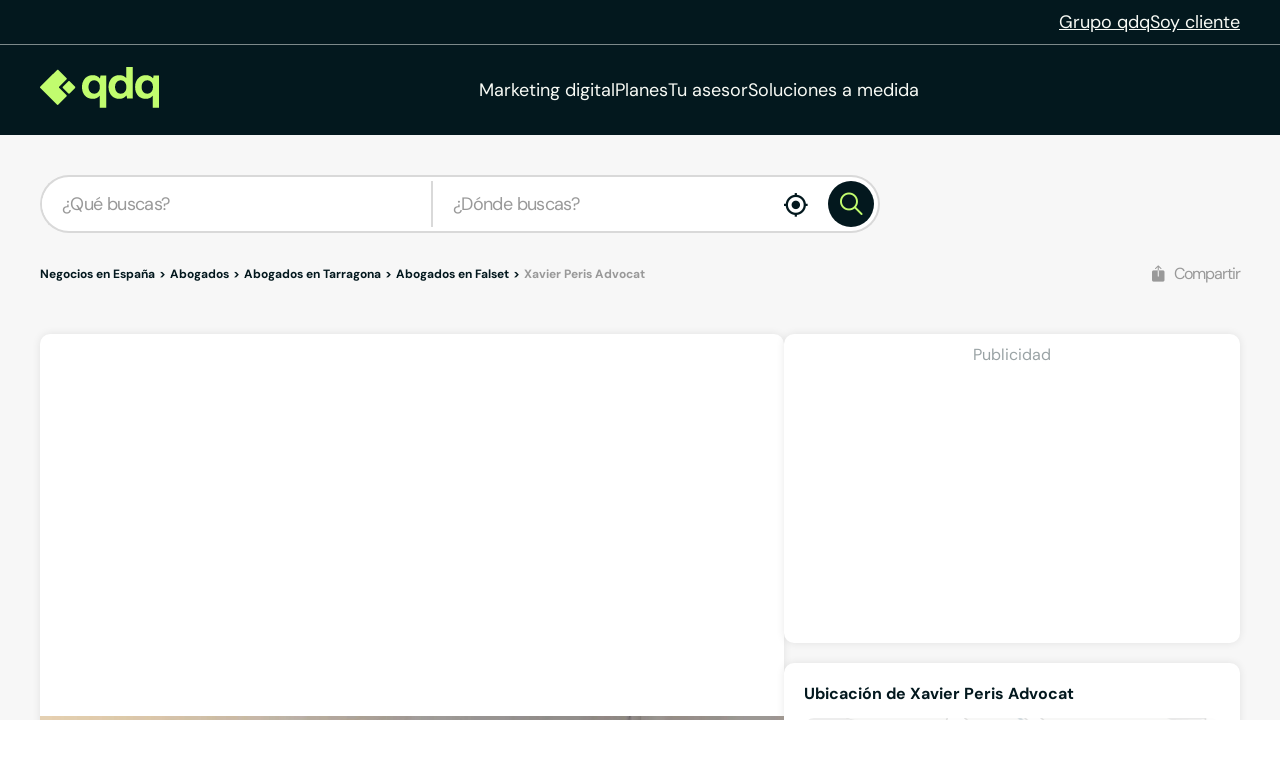

--- FILE ---
content_type: text/html;charset=utf-8
request_url: https://www.qdq.com/xavier-peris-advocat-95346
body_size: 49512
content:
<!DOCTYPE html><html><head><meta charset="utf-8">
<meta name="viewport" content="width=device-width, initial-scale=1">
<script type="importmap">{"imports":{"#entry":"https://estaticos.qdq.com/nqdq/release-nuxt3-bb36821d/_nuxt/CqbXe7oc.js"}}</script>
<title>Xavier Peris Advocat, Abogados en Falset, Tarragona - qdq</title>
<style>@font-face{font-display:swap;font-family:DM Sans;font-style:normal;font-weight:400;src:url(https://estaticos.qdq.com/nqdq/release-nuxt3-bb36821d/_nuxt/dm-sans-latin-ext-400-normal.BtiwyxMk.woff2) format("woff2"),url(https://estaticos.qdq.com/nqdq/release-nuxt3-bb36821d/_nuxt/dm-sans-latin-ext-400-normal.BjWJ59Pq.woff) format("woff");unicode-range:u+0100-02ba,u+02bd-02c5,u+02c7-02cc,u+02ce-02d7,u+02dd-02ff,u+0304,u+0308,u+0329,u+1d00-1dbf,u+1e00-1e9f,u+1ef2-1eff,u+2020,u+20a0-20ab,u+20ad-20c0,u+2113,u+2c60-2c7f,u+a720-a7ff}@font-face{font-display:swap;font-family:DM Sans;font-style:normal;font-weight:400;src:url(https://estaticos.qdq.com/nqdq/release-nuxt3-bb36821d/_nuxt/dm-sans-latin-400-normal.CW0RaeGs.woff2) format("woff2"),url(https://estaticos.qdq.com/nqdq/release-nuxt3-bb36821d/_nuxt/dm-sans-latin-400-normal.BwCSEQnW.woff) format("woff");unicode-range:u+00??,u+0131,u+0152-0153,u+02bb-02bc,u+02c6,u+02da,u+02dc,u+0304,u+0308,u+0329,u+2000-206f,u+20ac,u+2122,u+2191,u+2193,u+2212,u+2215,u+feff,u+fffd}@font-face{font-display:swap;font-family:DM Sans;font-style:normal;font-weight:700;src:url(https://estaticos.qdq.com/nqdq/release-nuxt3-bb36821d/_nuxt/dm-sans-latin-ext-700-normal.CJIcxD6K.woff2) format("woff2"),url(https://estaticos.qdq.com/nqdq/release-nuxt3-bb36821d/_nuxt/dm-sans-latin-ext-700-normal.BLI3TTWz.woff) format("woff");unicode-range:u+0100-02ba,u+02bd-02c5,u+02c7-02cc,u+02ce-02d7,u+02dd-02ff,u+0304,u+0308,u+0329,u+1d00-1dbf,u+1e00-1e9f,u+1ef2-1eff,u+2020,u+20a0-20ab,u+20ad-20c0,u+2113,u+2c60-2c7f,u+a720-a7ff}@font-face{font-display:swap;font-family:DM Sans;font-style:normal;font-weight:700;src:url(https://estaticos.qdq.com/nqdq/release-nuxt3-bb36821d/_nuxt/dm-sans-latin-700-normal.DvUfVpUG.woff2) format("woff2"),url(https://estaticos.qdq.com/nqdq/release-nuxt3-bb36821d/_nuxt/dm-sans-latin-700-normal.CUSSCpQX.woff) format("woff");unicode-range:u+00??,u+0131,u+0152-0153,u+02bb-02bc,u+02c6,u+02da,u+02dc,u+0304,u+0308,u+0329,u+2000-206f,u+20ac,u+2122,u+2191,u+2193,u+2212,u+2215,u+feff,u+fffd}:root{font-family:var(--corporate-font);--corporate-font:"DM Sans",system-ui,-apple-system,sans-serif}@font-face{font-display:swap;font-family:Icon,monospace;font-style:normal;font-weight:400;src:url(https://estaticos.qdq.com/nqdq/release-nuxt3-bb36821d/fonts/Icon.woff) format("woff")}[class*=" icon-"],[class^=icon-]{font-family:Icon,monospace!important;speak:none}@font-face{font-display:swap;font-family:qdq-brand-icons;font-style:normal;font-weight:400;src:url(https://estaticos.qdq.com/nqdq/release-nuxt3-bb36821d/fonts/qdq-brand-icons.woff?io7t2f) format("woff")}[class*=" icon-"],[class*=" icon-qdq-"],[class^=icon-],[class^=icon-qdq-]{font-style:normal;font-variant:normal;font-weight:400;line-height:1;text-transform:none;-webkit-font-smoothing:antialiased;-moz-osx-font-smoothing:grayscale}[class*=" icon-qdq-"],[class^=icon-qdq-]{font-family:qdq-brand-icons!important;speak:never}.icon-chevron-right:before{content:""}.icon-chevron-left:before{content:""}.icon-chevron-down:before{content:""}.icon-chevron-up:before{content:""}.icon-chrome-brands:before{content:""}.icon-firefox-brands:before{content:""}.icon-internet-explorer-brands:before{content:""}.icon-mobile-alt-solid:before{content:""}.icon-safari-brands:before{content:""}.icon-icono_gmb:before{content:""}.icon-pinterest:before{content:""}*{border:0;box-sizing:border-box;margin:0;padding:0}body{font-family:var(--corporate-font)}body,p{font-size:16px}p{margin-bottom:8px}ul{list-style:none}abbr[title]{text-decoration:none}button{cursor:pointer}button:focus{outline:0}.sr-only{height:1px;margin:-1px;overflow:hidden;padding:0;position:absolute;width:1px;clip:rect(0,0,0,0);border:0}.wrapper{height:100%;margin:0 auto;max-width:1349px;padding:0 15px;position:relative;width:100%}.modals-group{left:0;position:absolute;top:0;width:100%;z-index:10}.disallowed-for-crawlers,[v-cloak]{display:none}@media(min-width:768px){.wrapper{padding:0 20px}}@media(min-width:1024px){.wrapper{padding:0 40px}.modals-group{position:fixed}}@media(min-width:1366px){.wrapper{padding:0 15px}}.section-title{color:#03181e;font-size:18px;font-weight:700;line-height:24px;margin:25px 0;text-align:left}.highlight{color:#c1fc6e}@media(min-width:768px){.section-title{font-size:20px;margin:28px 0;text-align:center}}@media(min-width:1024px){.section-title{font-size:24px;margin:36px 0}}@media(min-width:1366px){.section-title{font-size:28px;margin:44px 0}}:root{--swiper-theme-color:#007aff}:host{display:block;margin-left:auto;margin-right:auto;position:relative;z-index:1}.swiper{display:block;list-style:none;margin-left:auto;margin-right:auto;overflow:hidden;padding:0;position:relative;z-index:1}.swiper-vertical>.swiper-wrapper{flex-direction:column}.swiper-wrapper{box-sizing:content-box;display:flex;height:100%;position:relative;transition-property:transform;transition-timing-function:var(--swiper-wrapper-transition-timing-function,initial);width:100%;z-index:1}.swiper-android .swiper-slide,.swiper-ios .swiper-slide,.swiper-wrapper{transform:translateZ(0)}.swiper-horizontal{touch-action:pan-y}.swiper-vertical{touch-action:pan-x}.swiper-slide{display:block;flex-shrink:0;height:100%;position:relative;transition-property:transform;width:100%}.swiper-slide-invisible-blank{visibility:hidden}.swiper-autoheight,.swiper-autoheight .swiper-slide{height:auto}.swiper-autoheight .swiper-wrapper{align-items:flex-start;transition-property:transform,height}.swiper-backface-hidden .swiper-slide{backface-visibility:hidden;transform:translateZ(0)}.swiper-3d.swiper-css-mode .swiper-wrapper{perspective:1200px}.swiper-3d .swiper-wrapper{transform-style:preserve-3d}.swiper-3d{perspective:1200px}.swiper-3d .swiper-cube-shadow,.swiper-3d .swiper-slide{transform-style:preserve-3d}.swiper-css-mode>.swiper-wrapper{overflow:auto;scrollbar-width:none;-ms-overflow-style:none}.swiper-css-mode>.swiper-wrapper::-webkit-scrollbar{display:none}.swiper-css-mode>.swiper-wrapper>.swiper-slide{scroll-snap-align:start start}.swiper-css-mode.swiper-horizontal>.swiper-wrapper{scroll-snap-type:x mandatory}.swiper-css-mode.swiper-vertical>.swiper-wrapper{scroll-snap-type:y mandatory}.swiper-css-mode.swiper-free-mode>.swiper-wrapper{scroll-snap-type:none}.swiper-css-mode.swiper-free-mode>.swiper-wrapper>.swiper-slide{scroll-snap-align:none}.swiper-css-mode.swiper-centered>.swiper-wrapper:before{content:"";flex-shrink:0;order:9999}.swiper-css-mode.swiper-centered>.swiper-wrapper>.swiper-slide{scroll-snap-align:center center;scroll-snap-stop:always}.swiper-css-mode.swiper-centered.swiper-horizontal>.swiper-wrapper>.swiper-slide:first-child{margin-inline-start:var(--swiper-centered-offset-before)}.swiper-css-mode.swiper-centered.swiper-horizontal>.swiper-wrapper:before{height:100%;min-height:1px;width:var(--swiper-centered-offset-after)}.swiper-css-mode.swiper-centered.swiper-vertical>.swiper-wrapper>.swiper-slide:first-child{margin-block-start:var(--swiper-centered-offset-before)}.swiper-css-mode.swiper-centered.swiper-vertical>.swiper-wrapper:before{height:var(--swiper-centered-offset-after);min-width:1px;width:100%}.swiper-3d .swiper-slide-shadow,.swiper-3d .swiper-slide-shadow-bottom,.swiper-3d .swiper-slide-shadow-left,.swiper-3d .swiper-slide-shadow-right,.swiper-3d .swiper-slide-shadow-top{height:100%;left:0;pointer-events:none;position:absolute;top:0;width:100%;z-index:10}.swiper-3d .swiper-slide-shadow{background:#00000026}.swiper-3d .swiper-slide-shadow-left{background-image:linear-gradient(270deg,rgba(0,0,0,.5),transparent)}.swiper-3d .swiper-slide-shadow-right{background-image:linear-gradient(90deg,rgba(0,0,0,.5),transparent)}.swiper-3d .swiper-slide-shadow-top{background-image:linear-gradient(0deg,rgba(0,0,0,.5),transparent)}.swiper-3d .swiper-slide-shadow-bottom{background-image:linear-gradient(180deg,rgba(0,0,0,.5),transparent)}.swiper-lazy-preloader{border:4px solid var(--swiper-preloader-color,var(--swiper-theme-color));border-radius:50%;border-top:4px solid transparent;box-sizing:border-box;height:42px;left:50%;margin-left:-21px;margin-top:-21px;position:absolute;top:50%;transform-origin:50%;width:42px;z-index:10}:is(.swiper-watch-progress .swiper-slide-visible,.swiper:not(.swiper-watch-progress)) .swiper-lazy-preloader{animation:swiper-preloader-spin 1s linear infinite}.swiper-lazy-preloader-white{--swiper-preloader-color:#fff}.swiper-lazy-preloader-black{--swiper-preloader-color:#000}@keyframes swiper-preloader-spin{0%{transform:rotate(0)}to{transform:rotate(1turn)}}:root{--swiper-navigation-size:44px}.swiper-button-next,.swiper-button-prev{align-items:center;color:var(--swiper-navigation-color,var(--swiper-theme-color));cursor:pointer;display:flex;height:var(--swiper-navigation-size);justify-content:center;position:absolute;width:var(--swiper-navigation-size);z-index:10}:is(.swiper-button-next,.swiper-button-prev).swiper-button-disabled{cursor:auto;opacity:.35;pointer-events:none}:is(.swiper-button-next,.swiper-button-prev).swiper-button-hidden{cursor:auto;opacity:0;pointer-events:none}.swiper-navigation-disabled :is(.swiper-button-next,.swiper-button-prev){display:none!important}:is(.swiper-button-next,.swiper-button-prev) svg{fill:currentColor;height:100%;-o-object-fit:contain;object-fit:contain;pointer-events:none;transform-origin:center;width:100%}.swiper-button-lock{display:none}.swiper-button-next,.swiper-button-prev{margin-top:calc(0px - var(--swiper-navigation-size)/2);top:var(--swiper-navigation-top-offset,50%)}.swiper-button-prev{left:var(--swiper-navigation-sides-offset,4px);right:auto}.swiper-button-prev .swiper-navigation-icon{transform:rotate(180deg)}.swiper-button-next{left:auto;right:var(--swiper-navigation-sides-offset,4px)}.swiper-horizontal .swiper-button-next,.swiper-horizontal .swiper-button-prev,.swiper-horizontal~.swiper-button-next,.swiper-horizontal~.swiper-button-prev{margin-left:0;margin-top:calc(0px - var(--swiper-navigation-size)/2);top:var(--swiper-navigation-top-offset,50%)}.swiper-horizontal.swiper-rtl .swiper-button-next,.swiper-horizontal.swiper-rtl~.swiper-button-next,.swiper-horizontal~.swiper-button-prev,.swiper-horizontal .swiper-button-prev{left:var(--swiper-navigation-sides-offset,4px);right:auto}.swiper-horizontal.swiper-rtl .swiper-button-prev,.swiper-horizontal.swiper-rtl~.swiper-button-prev,.swiper-horizontal~.swiper-button-next,.swiper-horizontal .swiper-button-next{left:auto;right:var(--swiper-navigation-sides-offset,4px)}:is(.swiper-horizontal.swiper-rtl .swiper-button-next,.swiper-horizontal.swiper-rtl~.swiper-button-next,.swiper-horizontal~.swiper-button-prev,.swiper-horizontal .swiper-button-prev) .swiper-navigation-icon{transform:rotate(180deg)}:is(.swiper-horizontal.swiper-rtl .swiper-button-prev,.swiper-horizontal.swiper-rtl~.swiper-button-prev) .swiper-navigation-icon{transform:rotate(0)}.swiper-vertical .swiper-button-next,.swiper-vertical .swiper-button-prev,.swiper-vertical~.swiper-button-next,.swiper-vertical~.swiper-button-prev{left:var(--swiper-navigation-top-offset,50%);margin-left:calc(0px - var(--swiper-navigation-size)/2);margin-top:0;right:auto}.swiper-vertical .swiper-button-prev,.swiper-vertical~.swiper-button-prev{bottom:auto;top:var(--swiper-navigation-sides-offset,4px)}:is(.swiper-vertical .swiper-button-prev,.swiper-vertical~.swiper-button-prev) .swiper-navigation-icon{transform:rotate(-90deg)}.swiper-vertical .swiper-button-next,.swiper-vertical~.swiper-button-next{bottom:var(--swiper-navigation-sides-offset,4px);top:auto}:is(.swiper-vertical .swiper-button-next,.swiper-vertical~.swiper-button-next) .swiper-navigation-icon{transform:rotate(90deg)}body{opacity:1;transition:opacity .1s ease-in}.button-rounded,.button-rounded-primary,.button-rounded-secondary{align-items:center;border-radius:50px;cursor:pointer;display:flex;font-family:var(--corporate-font);font-size:18px;font-weight:700;height:50px;justify-content:center;line-height:26.4px;padding:0 28px;text-decoration:none}.button-rounded-primary{background-color:#c1fc6e;border:1px solid #c1fc6e;color:#000}.button-rounded-primary:hover,.button-rounded-secondary{background-color:#03181e;border:1px solid #c1fc6e;color:#c1fc6e}.button-rounded-secondary:hover{background-color:#c1fc6e;color:#03181e}</style>
<style>.ion-ios-add:before{content:""}.ion-ios-add-circle:before{content:""}.ion-ios-add-circle-outline:before{content:""}.ion-ios-airplane:before{content:""}.ion-ios-alarm:before{content:""}.ion-ios-albums:before{content:""}.ion-ios-alert:before{content:""}.ion-ios-american-football:before{content:""}.ion-ios-analytics:before{content:""}.ion-ios-aperture:before{content:""}.ion-ios-apps:before{content:""}.ion-ios-appstore:before{content:""}.ion-ios-archive:before{content:""}.ion-ios-arrow-back:before{content:""}.ion-ios-arrow-down:before{content:""}.ion-ios-arrow-dropdown:before{content:""}.ion-ios-arrow-dropdown-circle:before{content:""}.ion-ios-arrow-dropleft:before{content:""}.ion-ios-arrow-dropleft-circle:before{content:""}.ion-ios-arrow-dropright:before{content:""}.ion-ios-arrow-dropright-circle:before{content:""}.ion-ios-arrow-dropup:before{content:""}.ion-ios-arrow-dropup-circle:before{content:""}.ion-ios-arrow-forward:before{content:""}.ion-ios-arrow-round-back:before{content:""}.ion-ios-arrow-round-down:before{content:""}.ion-ios-arrow-round-forward:before{content:""}.ion-ios-arrow-round-up:before{content:""}.ion-ios-arrow-up:before{content:""}.ion-ios-at:before{content:""}.ion-ios-attach:before{content:""}.ion-ios-backspace:before{content:""}.ion-ios-barcode:before{content:""}.ion-ios-baseball:before{content:""}.ion-ios-basket:before{content:""}.ion-ios-basketball:before{content:""}.ion-ios-battery-charging:before{content:""}.ion-ios-battery-dead:before{content:""}.ion-ios-battery-full:before{content:""}.ion-ios-beaker:before{content:""}.ion-ios-bed:before{content:""}.ion-ios-beer:before{content:""}.ion-ios-bicycle:before{content:""}.ion-ios-bluetooth:before{content:""}.ion-ios-boat:before{content:""}.ion-ios-body:before{content:""}.ion-ios-bonfire:before{content:""}.ion-ios-book:before{content:""}.ion-ios-bookmark:before{content:""}.ion-ios-bookmarks:before{content:""}.ion-ios-bowtie:before{content:""}.ion-ios-briefcase:before{content:""}.ion-ios-browsers:before{content:""}.ion-ios-brush:before{content:""}.ion-ios-bug:before{content:""}.ion-ios-build:before{content:""}.ion-ios-bulb:before{content:""}.ion-ios-bus:before{content:""}.ion-ios-business:before{content:""}.ion-ios-cafe:before{content:""}.ion-ios-calculator:before{content:""}.ion-ios-calendar:before{content:""}.ion-ios-call:before{content:""}.ion-ios-camera:before{content:""}.ion-ios-car:before{content:""}.ion-ios-card:before{content:""}.ion-ios-cart:before{content:""}.ion-ios-cash:before{content:""}.ion-ios-cellular:before{content:""}.ion-ios-chatboxes:before{content:""}.ion-ios-chatbubbles:before{content:""}.ion-ios-checkbox:before{content:""}.ion-ios-checkbox-outline:before{content:""}.ion-ios-checkmark:before{content:""}.ion-ios-checkmark-circle:before{content:""}.ion-ios-checkmark-circle-outline:before{content:""}.ion-ios-clipboard:before{content:""}.ion-ios-clock:before{content:""}.ion-ios-close:before{content:""}.ion-ios-close-circle:before{content:""}.ion-ios-close-circle-outline:before{content:""}.ion-ios-cloud:before{content:""}.ion-ios-cloud-circle:before{content:""}.ion-ios-cloud-done:before{content:""}.ion-ios-cloud-download:before{content:""}.ion-ios-cloud-outline:before{content:""}.ion-ios-cloud-upload:before{content:""}.ion-ios-cloudy:before{content:""}.ion-ios-cloudy-night:before{content:""}.ion-ios-code:before{content:""}.ion-ios-code-download:before{content:""}.ion-ios-code-working:before{content:""}.ion-ios-cog:before{content:""}.ion-ios-color-fill:before{content:""}.ion-ios-color-filter:before{content:""}.ion-ios-color-palette:before{content:""}.ion-ios-color-wand:before{content:""}.ion-ios-compass:before{content:""}.ion-ios-construct:before{content:""}.ion-ios-contact:before{content:""}.ion-ios-contacts:before{content:""}.ion-ios-contract:before{content:""}.ion-ios-contrast:before{content:""}.ion-ios-copy:before{content:""}.ion-ios-create:before{content:""}.ion-ios-crop:before{content:""}.ion-ios-cube:before{content:""}.ion-ios-cut:before{content:""}.ion-ios-desktop:before{content:""}.ion-ios-disc:before{content:""}.ion-ios-document:before{content:""}.ion-ios-done-all:before{content:""}.ion-ios-download:before{content:""}.ion-ios-easel:before{content:""}.ion-ios-egg:before{content:""}.ion-ios-exit:before{content:""}.ion-ios-expand:before{content:""}.ion-ios-eye:before{content:""}.ion-ios-eye-off:before{content:""}.ion-ios-fastforward:before{content:""}.ion-ios-female:before{content:""}.ion-ios-filing:before{content:""}.ion-ios-film:before{content:""}.ion-ios-finger-print:before{content:""}.ion-ios-fitness:before{content:""}.ion-ios-flag:before{content:""}.ion-ios-flame:before{content:""}.ion-ios-flash:before{content:""}.ion-ios-flash-off:before{content:""}.ion-ios-flashlight:before{content:""}.ion-ios-flask:before{content:""}.ion-ios-flower:before{content:""}.ion-ios-folder:before{content:""}.ion-ios-folder-open:before{content:""}.ion-ios-football:before{content:""}.ion-ios-funnel:before{content:""}.ion-ios-gift:before{content:""}.ion-ios-git-branch:before{content:""}.ion-ios-git-commit:before{content:""}.ion-ios-git-compare:before{content:""}.ion-ios-git-merge:before{content:""}.ion-ios-git-network:before{content:""}.ion-ios-git-pull-request:before{content:""}.ion-ios-glasses:before{content:""}.ion-ios-globe:before{content:""}.ion-ios-grid:before{content:""}.ion-ios-hammer:before{content:""}.ion-ios-hand:before{content:""}.ion-ios-happy:before{content:""}.ion-ios-headset:before{content:""}.ion-ios-heart:before{content:""}.ion-ios-heart-dislike:before{content:""}.ion-ios-heart-empty:before{content:""}.ion-ios-heart-half:before{content:""}.ion-ios-help:before{content:""}.ion-ios-help-buoy:before{content:""}.ion-ios-help-circle:before{content:""}.ion-ios-help-circle-outline:before{content:""}.ion-ios-home:before{content:""}.ion-ios-hourglass:before{content:""}.ion-ios-ice-cream:before{content:""}.ion-ios-image:before{content:""}.ion-ios-images:before{content:""}.ion-ios-infinite:before{content:""}.ion-ios-information:before{content:""}.ion-ios-information-circle:before{content:""}.ion-ios-information-circle-outline:before{content:""}.ion-ios-jet:before{content:""}.ion-ios-journal:before{content:""}.ion-ios-key:before{content:""}.ion-ios-keypad:before{content:""}.ion-ios-laptop:before{content:""}.ion-ios-leaf:before{content:""}.ion-ios-link:before{content:""}.ion-ios-list:before{content:""}.ion-ios-list-box:before{content:""}.ion-ios-locate:before{content:""}.ion-ios-lock:before{content:""}.ion-ios-log-in:before{content:""}.ion-ios-log-out:before{content:""}.ion-ios-magnet:before{content:""}.ion-ios-mail:before{content:""}.ion-ios-mail-open:before{content:""}.ion-ios-mail-unread:before{content:""}.ion-ios-male:before{content:""}.ion-ios-man:before{content:""}.ion-ios-map:before{content:""}.ion-ios-medal:before{content:""}.ion-ios-medical:before{content:""}.ion-ios-medkit:before{content:""}.ion-ios-megaphone:before{content:""}.ion-ios-menu:before{content:""}.ion-ios-mic:before{content:""}.ion-ios-mic-off:before{content:""}.ion-ios-microphone:before{content:""}.ion-ios-moon:before{content:""}.ion-ios-more:before{content:""}.ion-ios-move:before{content:""}.ion-ios-musical-note:before{content:""}.ion-ios-musical-notes:before{content:""}.ion-ios-navigate:before{content:""}.ion-ios-notifications:before{content:""}.ion-ios-notifications-off:before{content:""}.ion-ios-notifications-outline:before{content:""}.ion-ios-nuclear:before{content:""}.ion-ios-nutrition:before{content:""}.ion-ios-open:before{content:""}.ion-ios-options:before{content:""}.ion-ios-outlet:before{content:""}.ion-ios-paper:before{content:""}.ion-ios-paper-plane:before{content:""}.ion-ios-partly-sunny:before{content:""}.ion-ios-pause:before{content:""}.ion-ios-paw:before{content:""}.ion-ios-people:before{content:""}.ion-ios-person:before{content:""}.ion-ios-person-add:before{content:""}.ion-ios-phone-landscape:before{content:""}.ion-ios-phone-portrait:before{content:""}.ion-ios-photos:before{content:""}.ion-ios-pie:before{content:""}.ion-ios-pin:before{content:""}.ion-ios-pint:before{content:""}.ion-ios-pizza:before{content:""}.ion-ios-planet:before{content:""}.ion-ios-play:before{content:""}.ion-ios-play-circle:before{content:""}.ion-ios-podium:before{content:""}.ion-ios-power:before{content:""}.ion-ios-pricetag:before{content:""}.ion-ios-pricetags:before{content:""}.ion-ios-print:before{content:""}.ion-ios-pulse:before{content:""}.ion-ios-qr-scanner:before{content:""}.ion-ios-quote:before{content:""}.ion-ios-radio:before{content:""}.ion-ios-radio-button-off:before{content:""}.ion-ios-radio-button-on:before{content:""}.ion-ios-rainy:before{content:""}.ion-ios-recording:before{content:""}.ion-ios-redo:before{content:""}.ion-ios-refresh:before{content:""}.ion-ios-refresh-circle:before{content:""}.ion-ios-remove:before{content:""}.ion-ios-remove-circle:before{content:""}.ion-ios-remove-circle-outline:before{content:""}.ion-ios-reorder:before{content:""}.ion-ios-repeat:before{content:""}.ion-ios-resize:before{content:""}.ion-ios-restaurant:before{content:""}.ion-ios-return-left:before{content:""}.ion-ios-return-right:before{content:""}.ion-ios-reverse-camera:before{content:""}.ion-ios-rewind:before{content:""}.ion-ios-ribbon:before{content:""}.ion-ios-rocket:before{content:""}.ion-ios-rose:before{content:""}.ion-ios-sad:before{content:""}.ion-ios-save:before{content:""}.ion-ios-school:before{content:""}.ion-ios-search:before{content:""}.ion-ios-send:before{content:""}.ion-ios-settings:before{content:""}.ion-ios-share:before{content:""}.ion-ios-share-alt:before{content:""}.ion-ios-shirt:before{content:""}.ion-ios-shuffle:before{content:""}.ion-ios-skip-backward:before{content:""}.ion-ios-skip-forward:before{content:""}.ion-ios-snow:before{content:""}.ion-ios-speedometer:before{content:""}.ion-ios-square:before{content:""}.ion-ios-square-outline:before{content:""}.ion-ios-star:before{content:""}.ion-ios-star-half:before{content:""}.ion-ios-star-outline:before{content:""}.ion-ios-stats:before{content:""}.ion-ios-stopwatch:before{content:""}.ion-ios-subway:before{content:""}.ion-ios-sunny:before{content:""}.ion-ios-swap:before{content:""}.ion-ios-switch:before{content:""}.ion-ios-sync:before{content:""}.ion-ios-tablet-landscape:before{content:""}.ion-ios-tablet-portrait:before{content:""}.ion-ios-tennisball:before{content:""}.ion-ios-text:before{content:""}.ion-ios-thermometer:before{content:""}.ion-ios-thumbs-down:before{content:""}.ion-ios-thumbs-up:before{content:""}.ion-ios-thunderstorm:before{content:""}.ion-ios-time:before{content:""}.ion-ios-timer:before{content:""}.ion-ios-today:before{content:""}.ion-ios-train:before{content:""}.ion-ios-transgender:before{content:""}.ion-ios-trash:before{content:""}.ion-ios-trending-down:before{content:""}.ion-ios-trending-up:before{content:""}.ion-ios-trophy:before{content:""}.ion-ios-tv:before{content:""}.ion-ios-umbrella:before{content:""}.ion-ios-undo:before{content:""}.ion-ios-unlock:before{content:""}.ion-ios-videocam:before{content:""}.ion-ios-volume-high:before{content:""}.ion-ios-volume-low:before{content:""}.ion-ios-volume-mute:before{content:""}.ion-ios-volume-off:before{content:""}.ion-ios-walk:before{content:""}.ion-ios-wallet:before{content:""}.ion-ios-warning:before{content:""}.ion-ios-watch:before{content:""}.ion-ios-water:before{content:""}.ion-ios-wifi:before{content:""}.ion-ios-wine:before{content:""}.ion-ios-woman:before{content:""}.ion-logo-android:before{content:""}.ion-logo-angular:before{content:""}.ion-logo-apple:before{content:""}.ion-logo-bitbucket:before{content:""}.ion-logo-bitcoin:before{content:""}.ion-logo-buffer:before{content:""}.ion-logo-chrome:before{content:""}.ion-logo-closed-captioning:before{content:""}.ion-logo-codepen:before{content:""}.ion-logo-css3:before{content:""}.ion-logo-designernews:before{content:""}.ion-logo-dribbble:before{content:""}.ion-logo-dropbox:before{content:""}.ion-logo-euro:before{content:""}.ion-logo-facebook:before{content:""}.ion-logo-flickr:before{content:""}.ion-logo-foursquare:before{content:""}.ion-logo-freebsd-devil:before{content:""}.ion-logo-game-controller-a:before{content:""}.ion-logo-game-controller-b:before{content:""}.ion-logo-github:before{content:""}.ion-logo-google:before{content:""}.ion-logo-googleplus:before{content:""}.ion-logo-hackernews:before{content:""}.ion-logo-html5:before{content:""}.ion-logo-instagram:before{content:""}.ion-logo-ionic:before{content:""}.ion-logo-ionitron:before{content:""}.ion-logo-javascript:before{content:""}.ion-logo-linkedin:before{content:""}.ion-logo-markdown:before{content:""}.ion-logo-model-s:before{content:""}.ion-logo-no-smoking:before{content:""}.ion-logo-nodejs:before{content:""}.ion-logo-npm:before{content:""}.ion-logo-octocat:before{content:""}.ion-logo-pinterest:before{content:""}.ion-logo-playstation:before{content:""}.ion-logo-polymer:before{content:""}.ion-logo-python:before{content:""}.ion-logo-reddit:before{content:""}.ion-logo-rss:before{content:""}.ion-logo-sass:before{content:""}.ion-logo-skype:before{content:""}.ion-logo-slack:before{content:""}.ion-logo-snapchat:before{content:""}.ion-logo-steam:before{content:""}.ion-logo-tumblr:before{content:""}.ion-logo-tux:before{content:""}.ion-logo-twitch:before{content:""}.ion-logo-twitter:before{content:""}.ion-logo-usd:before{content:""}.ion-logo-vimeo:before{content:""}.ion-logo-vk:before{content:""}.ion-logo-whatsapp:before{content:""}.ion-logo-windows:before{content:""}.ion-logo-wordpress:before{content:""}.ion-logo-xbox:before{content:""}.ion-logo-xing:before{content:""}.ion-logo-yahoo:before{content:""}.ion-logo-yen:before{content:""}.ion-logo-youtube:before{content:""}.ion-md-add:before{content:""}.ion-md-add-circle:before{content:""}.ion-md-add-circle-outline:before{content:""}.ion-md-airplane:before{content:""}.ion-md-alarm:before{content:""}.ion-md-albums:before{content:""}.ion-md-alert:before{content:""}.ion-md-american-football:before{content:""}.ion-md-analytics:before{content:""}.ion-md-aperture:before{content:""}.ion-md-apps:before{content:""}.ion-md-appstore:before{content:""}.ion-md-archive:before{content:""}.ion-md-arrow-back:before{content:""}.ion-md-arrow-down:before{content:""}.ion-md-arrow-dropdown:before{content:""}.ion-md-arrow-dropdown-circle:before{content:""}.ion-md-arrow-dropleft:before{content:""}.ion-md-arrow-dropleft-circle:before{content:""}.ion-md-arrow-dropright:before{content:""}.ion-md-arrow-dropright-circle:before{content:""}.ion-md-arrow-dropup:before{content:""}.ion-md-arrow-dropup-circle:before{content:""}.ion-md-arrow-forward:before{content:""}.ion-md-arrow-round-back:before{content:""}.ion-md-arrow-round-down:before{content:""}.ion-md-arrow-round-forward:before{content:""}.ion-md-arrow-round-up:before{content:""}.ion-md-arrow-up:before{content:""}.ion-md-at:before{content:""}.ion-md-attach:before{content:""}.ion-md-backspace:before{content:""}.ion-md-barcode:before{content:""}.ion-md-baseball:before{content:""}.ion-md-basket:before{content:""}.ion-md-basketball:before{content:""}.ion-md-battery-charging:before{content:""}.ion-md-battery-dead:before{content:""}.ion-md-battery-full:before{content:""}.ion-md-beaker:before{content:""}.ion-md-bed:before{content:""}.ion-md-beer:before{content:""}.ion-md-bicycle:before{content:""}.ion-md-bluetooth:before{content:""}.ion-md-boat:before{content:""}.ion-md-body:before{content:""}.ion-md-bonfire:before{content:""}.ion-md-book:before{content:""}.ion-md-bookmark:before{content:""}.ion-md-bookmarks:before{content:""}.ion-md-bowtie:before{content:""}.ion-md-briefcase:before{content:""}.ion-md-browsers:before{content:""}.ion-md-brush:before{content:""}.ion-md-bug:before{content:""}.ion-md-build:before{content:""}.ion-md-bulb:before{content:""}.ion-md-bus:before{content:""}.ion-md-business:before{content:""}.ion-md-cafe:before{content:""}.ion-md-calculator:before{content:""}.ion-md-calendar:before{content:""}.ion-md-call:before{content:""}.ion-md-camera:before{content:""}.ion-md-car:before{content:""}.ion-md-card:before{content:""}.ion-md-cart:before{content:""}.ion-md-cash:before{content:""}.ion-md-cellular:before{content:""}.ion-md-chatboxes:before{content:""}.ion-md-chatbubbles:before{content:""}.ion-md-checkbox:before{content:""}.ion-md-checkbox-outline:before{content:""}.ion-md-checkmark:before{content:""}.ion-md-checkmark-circle:before{content:""}.ion-md-checkmark-circle-outline:before{content:""}.ion-md-clipboard:before{content:""}.ion-md-clock:before{content:""}.ion-md-close:before{content:""}.ion-md-close-circle:before{content:""}.ion-md-close-circle-outline:before{content:""}.ion-md-cloud:before{content:""}.ion-md-cloud-circle:before{content:""}.ion-md-cloud-done:before{content:""}.ion-md-cloud-download:before{content:""}.ion-md-cloud-outline:before{content:""}.ion-md-cloud-upload:before{content:""}.ion-md-cloudy:before{content:""}.ion-md-cloudy-night:before{content:""}.ion-md-code:before{content:""}.ion-md-code-download:before{content:""}.ion-md-code-working:before{content:""}.ion-md-cog:before{content:""}.ion-md-color-fill:before{content:""}.ion-md-color-filter:before{content:""}.ion-md-color-palette:before{content:""}.ion-md-color-wand:before{content:""}.ion-md-compass:before{content:""}.ion-md-construct:before{content:""}.ion-md-contact:before{content:""}.ion-md-contacts:before{content:""}.ion-md-contract:before{content:""}.ion-md-contrast:before{content:""}.ion-md-copy:before{content:""}.ion-md-create:before{content:""}.ion-md-crop:before{content:""}.ion-md-cube:before{content:""}.ion-md-cut:before{content:""}.ion-md-desktop:before{content:""}.ion-md-disc:before{content:""}.ion-md-document:before{content:""}.ion-md-done-all:before{content:""}.ion-md-download:before{content:""}.ion-md-easel:before{content:""}.ion-md-egg:before{content:""}.ion-md-exit:before{content:""}.ion-md-expand:before{content:""}.ion-md-eye:before{content:""}.ion-md-eye-off:before{content:""}.ion-md-fastforward:before{content:""}.ion-md-female:before{content:""}.ion-md-filing:before{content:""}.ion-md-film:before{content:""}.ion-md-finger-print:before{content:""}.ion-md-fitness:before{content:""}.ion-md-flag:before{content:""}.ion-md-flame:before{content:""}.ion-md-flash:before{content:""}.ion-md-flash-off:before{content:""}.ion-md-flashlight:before{content:""}.ion-md-flask:before{content:""}.ion-md-flower:before{content:""}.ion-md-folder:before{content:""}.ion-md-folder-open:before{content:""}.ion-md-football:before{content:""}.ion-md-funnel:before{content:""}.ion-md-gift:before{content:""}.ion-md-git-branch:before{content:""}.ion-md-git-commit:before{content:""}.ion-md-git-compare:before{content:""}.ion-md-git-merge:before{content:""}.ion-md-git-network:before{content:""}.ion-md-git-pull-request:before{content:""}.ion-md-glasses:before{content:""}.ion-md-globe:before{content:""}.ion-md-grid:before{content:""}.ion-md-hammer:before{content:""}.ion-md-hand:before{content:""}.ion-md-happy:before{content:""}.ion-md-headset:before{content:""}.ion-md-heart:before{content:""}.ion-md-heart-dislike:before{content:""}.ion-md-heart-empty:before{content:""}.ion-md-heart-half:before{content:""}.ion-md-help:before{content:""}.ion-md-help-buoy:before{content:""}.ion-md-help-circle:before{content:""}.ion-md-help-circle-outline:before{content:""}.ion-md-home:before{content:""}.ion-md-hourglass:before{content:""}.ion-md-ice-cream:before{content:""}.ion-md-image:before{content:""}.ion-md-images:before{content:""}.ion-md-infinite:before{content:""}.ion-md-information:before{content:""}.ion-md-information-circle:before{content:""}.ion-md-information-circle-outline:before{content:""}.ion-md-jet:before{content:""}.ion-md-journal:before{content:""}.ion-md-key:before{content:""}.ion-md-keypad:before{content:""}.ion-md-laptop:before{content:""}.ion-md-leaf:before{content:""}.ion-md-link:before{content:""}.ion-md-list:before{content:""}.ion-md-list-box:before{content:""}.ion-md-locate:before{content:""}.ion-md-lock:before{content:""}.ion-md-log-in:before{content:""}.ion-md-log-out:before{content:""}.ion-md-magnet:before{content:""}.ion-md-mail:before{content:""}.ion-md-mail-open:before{content:""}.ion-md-mail-unread:before{content:""}.ion-md-male:before{content:""}.ion-md-man:before{content:""}.ion-md-map:before{content:""}.ion-md-medal:before{content:""}.ion-md-medical:before{content:""}.ion-md-medkit:before{content:""}.ion-md-megaphone:before{content:""}.ion-md-menu:before{content:""}.ion-md-mic:before{content:""}.ion-md-mic-off:before{content:""}.ion-md-microphone:before{content:""}.ion-md-moon:before{content:""}.ion-md-more:before{content:""}.ion-md-move:before{content:""}.ion-md-musical-note:before{content:""}.ion-md-musical-notes:before{content:""}.ion-md-navigate:before{content:""}.ion-md-notifications:before{content:""}.ion-md-notifications-off:before{content:""}.ion-md-notifications-outline:before{content:""}.ion-md-nuclear:before{content:""}.ion-md-nutrition:before{content:""}.ion-md-open:before{content:""}.ion-md-options:before{content:""}.ion-md-outlet:before{content:""}.ion-md-paper:before{content:""}.ion-md-paper-plane:before{content:""}.ion-md-partly-sunny:before{content:""}.ion-md-pause:before{content:""}.ion-md-paw:before{content:""}.ion-md-people:before{content:""}.ion-md-person:before{content:""}.ion-md-person-add:before{content:""}.ion-md-phone-landscape:before{content:""}.ion-md-phone-portrait:before{content:""}.ion-md-photos:before{content:""}.ion-md-pie:before{content:""}.ion-md-pin:before{content:""}.ion-md-pint:before{content:""}.ion-md-pizza:before{content:""}.ion-md-planet:before{content:""}.ion-md-play:before{content:""}.ion-md-play-circle:before{content:""}.ion-md-podium:before{content:""}.ion-md-power:before{content:""}.ion-md-pricetag:before{content:""}.ion-md-pricetags:before{content:""}.ion-md-print:before{content:""}.ion-md-pulse:before{content:""}.ion-md-qr-scanner:before{content:""}.ion-md-quote:before{content:""}.ion-md-radio:before{content:""}.ion-md-radio-button-off:before{content:""}.ion-md-radio-button-on:before{content:""}.ion-md-rainy:before{content:""}.ion-md-recording:before{content:""}.ion-md-redo:before{content:""}.ion-md-refresh:before{content:""}.ion-md-refresh-circle:before{content:""}.ion-md-remove:before{content:""}.ion-md-remove-circle:before{content:""}.ion-md-remove-circle-outline:before{content:""}.ion-md-reorder:before{content:""}.ion-md-repeat:before{content:""}.ion-md-resize:before{content:""}.ion-md-restaurant:before{content:""}.ion-md-return-left:before{content:""}.ion-md-return-right:before{content:""}.ion-md-reverse-camera:before{content:""}.ion-md-rewind:before{content:""}.ion-md-ribbon:before{content:""}.ion-md-rocket:before{content:""}.ion-md-rose:before{content:""}.ion-md-sad:before{content:""}.ion-md-save:before{content:""}.ion-md-school:before{content:""}.ion-md-search:before{content:""}.ion-md-send:before{content:""}.ion-md-settings:before{content:""}.ion-md-share:before{content:""}.ion-md-share-alt:before{content:""}.ion-md-shirt:before{content:""}.ion-md-shuffle:before{content:""}.ion-md-skip-backward:before{content:""}.ion-md-skip-forward:before{content:""}.ion-md-snow:before{content:""}.ion-md-speedometer:before{content:""}.ion-md-square:before{content:""}.ion-md-square-outline:before{content:""}.ion-md-star:before{content:""}.ion-md-star-half:before{content:""}.ion-md-star-outline:before{content:""}.ion-md-stats:before{content:""}.ion-md-stopwatch:before{content:""}.ion-md-subway:before{content:""}.ion-md-sunny:before{content:""}.ion-md-swap:before{content:""}.ion-md-switch:before{content:""}.ion-md-sync:before{content:""}.ion-md-tablet-landscape:before{content:""}.ion-md-tablet-portrait:before{content:""}.ion-md-tennisball:before{content:""}.ion-md-text:before{content:""}.ion-md-thermometer:before{content:""}.ion-md-thumbs-down:before{content:""}.ion-md-thumbs-up:before{content:""}.ion-md-thunderstorm:before{content:""}.ion-md-time:before{content:""}.ion-md-timer:before{content:""}.ion-md-today:before{content:""}.ion-md-train:before{content:""}.ion-md-transgender:before{content:""}.ion-md-trash:before{content:""}.ion-md-trending-down:before{content:""}.ion-md-trending-up:before{content:""}.ion-md-trophy:before{content:""}.ion-md-tv:before{content:""}.ion-md-umbrella:before{content:""}.ion-md-undo:before{content:""}.ion-md-unlock:before{content:""}.ion-md-videocam:before{content:""}.ion-md-volume-high:before{content:""}.ion-md-volume-low:before{content:""}.ion-md-volume-mute:before{content:""}.ion-md-volume-off:before{content:""}.ion-md-walk:before{content:""}.ion-md-wallet:before{content:""}.ion-md-warning:before{content:""}.ion-md-watch:before{content:""}.ion-md-water:before{content:""}.ion-md-wifi:before{content:""}.ion-md-wine:before{content:""}.ion-md-woman:before{content:""}@font-face{font-display:swap;font-family:Ionicons;font-style:normal;font-weight:400;src:url(https://estaticos.qdq.com/nqdq/release-nuxt3-bb36821d/fonts/ionicons.woff2) format("woff2")}.ion,.ion-icon,.ion-ios-add-circle-outline:before,.ion-ios-add-circle:before,.ion-ios-add:before,.ion-ios-airplane:before,.ion-ios-alarm:before,.ion-ios-albums:before,.ion-ios-alert:before,.ion-ios-american-football:before,.ion-ios-analytics:before,.ion-ios-aperture:before,.ion-ios-apps:before,.ion-ios-appstore:before,.ion-ios-archive:before,.ion-ios-arrow-back:before,.ion-ios-arrow-down:before,.ion-ios-arrow-dropdown-circle:before,.ion-ios-arrow-dropdown:before,.ion-ios-arrow-dropleft-circle:before,.ion-ios-arrow-dropleft:before,.ion-ios-arrow-dropright-circle:before,.ion-ios-arrow-dropright:before,.ion-ios-arrow-dropup-circle:before,.ion-ios-arrow-dropup:before,.ion-ios-arrow-forward:before,.ion-ios-arrow-round-back:before,.ion-ios-arrow-round-down:before,.ion-ios-arrow-round-forward:before,.ion-ios-arrow-round-up:before,.ion-ios-arrow-up:before,.ion-ios-at:before,.ion-ios-attach:before,.ion-ios-backspace:before,.ion-ios-barcode:before,.ion-ios-baseball:before,.ion-ios-basket:before,.ion-ios-basketball:before,.ion-ios-battery-charging:before,.ion-ios-battery-dead:before,.ion-ios-battery-full:before,.ion-ios-beaker:before,.ion-ios-bed:before,.ion-ios-beer:before,.ion-ios-bicycle:before,.ion-ios-bluetooth:before,.ion-ios-boat:before,.ion-ios-body:before,.ion-ios-bonfire:before,.ion-ios-book:before,.ion-ios-bookmark:before,.ion-ios-bookmarks:before,.ion-ios-bowtie:before,.ion-ios-briefcase:before,.ion-ios-browsers:before,.ion-ios-brush:before,.ion-ios-bug:before,.ion-ios-build:before,.ion-ios-bulb:before,.ion-ios-bus:before,.ion-ios-business:before,.ion-ios-cafe:before,.ion-ios-calculator:before,.ion-ios-calendar:before,.ion-ios-call:before,.ion-ios-camera:before,.ion-ios-car:before,.ion-ios-card:before,.ion-ios-cart:before,.ion-ios-cash:before,.ion-ios-cellular:before,.ion-ios-chatboxes:before,.ion-ios-chatbubbles:before,.ion-ios-checkbox-outline:before,.ion-ios-checkbox:before,.ion-ios-checkmark-circle-outline:before,.ion-ios-checkmark-circle:before,.ion-ios-checkmark:before,.ion-ios-clipboard:before,.ion-ios-clock:before,.ion-ios-close-circle-outline:before,.ion-ios-close-circle:before,.ion-ios-close:before,.ion-ios-cloud-circle:before,.ion-ios-cloud-done:before,.ion-ios-cloud-download:before,.ion-ios-cloud-outline:before,.ion-ios-cloud-upload:before,.ion-ios-cloud:before,.ion-ios-cloudy-night:before,.ion-ios-cloudy:before,.ion-ios-code-download:before,.ion-ios-code-working:before,.ion-ios-code:before,.ion-ios-cog:before,.ion-ios-color-fill:before,.ion-ios-color-filter:before,.ion-ios-color-palette:before,.ion-ios-color-wand:before,.ion-ios-compass:before,.ion-ios-construct:before,.ion-ios-contact:before,.ion-ios-contacts:before,.ion-ios-contract:before,.ion-ios-contrast:before,.ion-ios-copy:before,.ion-ios-create:before,.ion-ios-crop:before,.ion-ios-cube:before,.ion-ios-cut:before,.ion-ios-desktop:before,.ion-ios-disc:before,.ion-ios-document:before,.ion-ios-done-all:before,.ion-ios-download:before,.ion-ios-easel:before,.ion-ios-egg:before,.ion-ios-exit:before,.ion-ios-expand:before,.ion-ios-eye-off:before,.ion-ios-eye:before,.ion-ios-fastforward:before,.ion-ios-female:before,.ion-ios-filing:before,.ion-ios-film:before,.ion-ios-finger-print:before,.ion-ios-fitness:before,.ion-ios-flag:before,.ion-ios-flame:before,.ion-ios-flash-off:before,.ion-ios-flash:before,.ion-ios-flashlight:before,.ion-ios-flask:before,.ion-ios-flower:before,.ion-ios-folder-open:before,.ion-ios-folder:before,.ion-ios-football:before,.ion-ios-funnel:before,.ion-ios-gift:before,.ion-ios-git-branch:before,.ion-ios-git-commit:before,.ion-ios-git-compare:before,.ion-ios-git-merge:before,.ion-ios-git-network:before,.ion-ios-git-pull-request:before,.ion-ios-glasses:before,.ion-ios-globe:before,.ion-ios-grid:before,.ion-ios-hammer:before,.ion-ios-hand:before,.ion-ios-happy:before,.ion-ios-headset:before,.ion-ios-heart-dislike:before,.ion-ios-heart-empty:before,.ion-ios-heart-half:before,.ion-ios-heart:before,.ion-ios-help-buoy:before,.ion-ios-help-circle-outline:before,.ion-ios-help-circle:before,.ion-ios-help:before,.ion-ios-home:before,.ion-ios-hourglass:before,.ion-ios-ice-cream:before,.ion-ios-image:before,.ion-ios-images:before,.ion-ios-infinite:before,.ion-ios-information-circle-outline:before,.ion-ios-information-circle:before,.ion-ios-information:before,.ion-ios-jet:before,.ion-ios-journal:before,.ion-ios-key:before,.ion-ios-keypad:before,.ion-ios-laptop:before,.ion-ios-leaf:before,.ion-ios-link:before,.ion-ios-list-box:before,.ion-ios-list:before,.ion-ios-locate:before,.ion-ios-lock:before,.ion-ios-log-in:before,.ion-ios-log-out:before,.ion-ios-magnet:before,.ion-ios-mail-open:before,.ion-ios-mail-unread:before,.ion-ios-mail:before,.ion-ios-male:before,.ion-ios-man:before,.ion-ios-map:before,.ion-ios-medal:before,.ion-ios-medical:before,.ion-ios-medkit:before,.ion-ios-megaphone:before,.ion-ios-menu:before,.ion-ios-mic-off:before,.ion-ios-mic:before,.ion-ios-microphone:before,.ion-ios-moon:before,.ion-ios-more:before,.ion-ios-move:before,.ion-ios-musical-note:before,.ion-ios-musical-notes:before,.ion-ios-navigate:before,.ion-ios-notifications-off:before,.ion-ios-notifications-outline:before,.ion-ios-notifications:before,.ion-ios-nuclear:before,.ion-ios-nutrition:before,.ion-ios-open:before,.ion-ios-options:before,.ion-ios-outlet:before,.ion-ios-paper-plane:before,.ion-ios-paper:before,.ion-ios-partly-sunny:before,.ion-ios-pause:before,.ion-ios-paw:before,.ion-ios-people:before,.ion-ios-person-add:before,.ion-ios-person:before,.ion-ios-phone-landscape:before,.ion-ios-phone-portrait:before,.ion-ios-photos:before,.ion-ios-pie:before,.ion-ios-pin:before,.ion-ios-pint:before,.ion-ios-pizza:before,.ion-ios-planet:before,.ion-ios-play-circle:before,.ion-ios-play:before,.ion-ios-podium:before,.ion-ios-power:before,.ion-ios-pricetag:before,.ion-ios-pricetags:before,.ion-ios-print:before,.ion-ios-pulse:before,.ion-ios-qr-scanner:before,.ion-ios-quote:before,.ion-ios-radio-button-off:before,.ion-ios-radio-button-on:before,.ion-ios-radio:before,.ion-ios-rainy:before,.ion-ios-recording:before,.ion-ios-redo:before,.ion-ios-refresh-circle:before,.ion-ios-refresh:before,.ion-ios-remove-circle-outline:before,.ion-ios-remove-circle:before,.ion-ios-remove:before,.ion-ios-reorder:before,.ion-ios-repeat:before,.ion-ios-resize:before,.ion-ios-restaurant:before,.ion-ios-return-left:before,.ion-ios-return-right:before,.ion-ios-reverse-camera:before,.ion-ios-rewind:before,.ion-ios-ribbon:before,.ion-ios-rocket:before,.ion-ios-rose:before,.ion-ios-sad:before,.ion-ios-save:before,.ion-ios-school:before,.ion-ios-search:before,.ion-ios-send:before,.ion-ios-settings:before,.ion-ios-share-alt:before,.ion-ios-share:before,.ion-ios-shirt:before,.ion-ios-shuffle:before,.ion-ios-skip-backward:before,.ion-ios-skip-forward:before,.ion-ios-snow:before,.ion-ios-speedometer:before,.ion-ios-square-outline:before,.ion-ios-square:before,.ion-ios-star-half:before,.ion-ios-star-outline:before,.ion-ios-star:before,.ion-ios-stats:before,.ion-ios-stopwatch:before,.ion-ios-subway:before,.ion-ios-sunny:before,.ion-ios-swap:before,.ion-ios-switch:before,.ion-ios-sync:before,.ion-ios-tablet-landscape:before,.ion-ios-tablet-portrait:before,.ion-ios-tennisball:before,.ion-ios-text:before,.ion-ios-thermometer:before,.ion-ios-thumbs-down:before,.ion-ios-thumbs-up:before,.ion-ios-thunderstorm:before,.ion-ios-time:before,.ion-ios-timer:before,.ion-ios-today:before,.ion-ios-train:before,.ion-ios-transgender:before,.ion-ios-trash:before,.ion-ios-trending-down:before,.ion-ios-trending-up:before,.ion-ios-trophy:before,.ion-ios-tv:before,.ion-ios-umbrella:before,.ion-ios-undo:before,.ion-ios-unlock:before,.ion-ios-videocam:before,.ion-ios-volume-high:before,.ion-ios-volume-low:before,.ion-ios-volume-mute:before,.ion-ios-volume-off:before,.ion-ios-walk:before,.ion-ios-wallet:before,.ion-ios-warning:before,.ion-ios-watch:before,.ion-ios-water:before,.ion-ios-wifi:before,.ion-ios-wine:before,.ion-ios-woman:before,.ion-logo-android:before,.ion-logo-angular:before,.ion-logo-apple:before,.ion-logo-bitbucket:before,.ion-logo-bitcoin:before,.ion-logo-buffer:before,.ion-logo-chrome:before,.ion-logo-closed-captioning:before,.ion-logo-codepen:before,.ion-logo-css3:before,.ion-logo-designernews:before,.ion-logo-dribbble:before,.ion-logo-dropbox:before,.ion-logo-euro:before,.ion-logo-facebook:before,.ion-logo-flickr:before,.ion-logo-foursquare:before,.ion-logo-freebsd-devil:before,.ion-logo-game-controller-a:before,.ion-logo-game-controller-b:before,.ion-logo-github:before,.ion-logo-google:before,.ion-logo-googleplus:before,.ion-logo-hackernews:before,.ion-logo-html5:before,.ion-logo-instagram:before,.ion-logo-ionic:before,.ion-logo-ionitron:before,.ion-logo-javascript:before,.ion-logo-linkedin:before,.ion-logo-markdown:before,.ion-logo-model-s:before,.ion-logo-no-smoking:before,.ion-logo-nodejs:before,.ion-logo-npm:before,.ion-logo-octocat:before,.ion-logo-pinterest:before,.ion-logo-playstation:before,.ion-logo-polymer:before,.ion-logo-python:before,.ion-logo-reddit:before,.ion-logo-rss:before,.ion-logo-sass:before,.ion-logo-skype:before,.ion-logo-slack:before,.ion-logo-snapchat:before,.ion-logo-steam:before,.ion-logo-tumblr:before,.ion-logo-tux:before,.ion-logo-twitch:before,.ion-logo-twitter:before,.ion-logo-usd:before,.ion-logo-vimeo:before,.ion-logo-vk:before,.ion-logo-whatsapp:before,.ion-logo-windows:before,.ion-logo-wordpress:before,.ion-logo-xbox:before,.ion-logo-xing:before,.ion-logo-yahoo:before,.ion-logo-yen:before,.ion-logo-youtube:before,.ion-md-add-circle-outline:before,.ion-md-add-circle:before,.ion-md-add:before,.ion-md-airplane:before,.ion-md-alarm:before,.ion-md-albums:before,.ion-md-alert:before,.ion-md-american-football:before,.ion-md-analytics:before,.ion-md-aperture:before,.ion-md-apps:before,.ion-md-appstore:before,.ion-md-archive:before,.ion-md-arrow-back:before,.ion-md-arrow-down:before,.ion-md-arrow-dropdown-circle:before,.ion-md-arrow-dropdown:before,.ion-md-arrow-dropleft-circle:before,.ion-md-arrow-dropleft:before,.ion-md-arrow-dropright-circle:before,.ion-md-arrow-dropright:before,.ion-md-arrow-dropup-circle:before,.ion-md-arrow-dropup:before,.ion-md-arrow-forward:before,.ion-md-arrow-round-back:before,.ion-md-arrow-round-down:before,.ion-md-arrow-round-forward:before,.ion-md-arrow-round-up:before,.ion-md-arrow-up:before,.ion-md-at:before,.ion-md-attach:before,.ion-md-backspace:before,.ion-md-barcode:before,.ion-md-baseball:before,.ion-md-basket:before,.ion-md-basketball:before,.ion-md-battery-charging:before,.ion-md-battery-dead:before,.ion-md-battery-full:before,.ion-md-beaker:before,.ion-md-bed:before,.ion-md-beer:before,.ion-md-bicycle:before,.ion-md-bluetooth:before,.ion-md-boat:before,.ion-md-body:before,.ion-md-bonfire:before,.ion-md-book:before,.ion-md-bookmark:before,.ion-md-bookmarks:before,.ion-md-bowtie:before,.ion-md-briefcase:before,.ion-md-browsers:before,.ion-md-brush:before,.ion-md-bug:before,.ion-md-build:before,.ion-md-bulb:before,.ion-md-bus:before,.ion-md-business:before,.ion-md-cafe:before,.ion-md-calculator:before,.ion-md-calendar:before,.ion-md-call:before,.ion-md-camera:before,.ion-md-car:before,.ion-md-card:before,.ion-md-cart:before,.ion-md-cash:before,.ion-md-cellular:before,.ion-md-chatboxes:before,.ion-md-chatbubbles:before,.ion-md-checkbox-outline:before,.ion-md-checkbox:before,.ion-md-checkmark-circle-outline:before,.ion-md-checkmark-circle:before,.ion-md-checkmark:before,.ion-md-clipboard:before,.ion-md-clock:before,.ion-md-close-circle-outline:before,.ion-md-close-circle:before,.ion-md-close:before,.ion-md-cloud-circle:before,.ion-md-cloud-done:before,.ion-md-cloud-download:before,.ion-md-cloud-outline:before,.ion-md-cloud-upload:before,.ion-md-cloud:before,.ion-md-cloudy-night:before,.ion-md-cloudy:before,.ion-md-code-download:before,.ion-md-code-working:before,.ion-md-code:before,.ion-md-cog:before,.ion-md-color-fill:before,.ion-md-color-filter:before,.ion-md-color-palette:before,.ion-md-color-wand:before,.ion-md-compass:before,.ion-md-construct:before,.ion-md-contact:before,.ion-md-contacts:before,.ion-md-contract:before,.ion-md-contrast:before,.ion-md-copy:before,.ion-md-create:before,.ion-md-crop:before,.ion-md-cube:before,.ion-md-cut:before,.ion-md-desktop:before,.ion-md-disc:before,.ion-md-document:before,.ion-md-done-all:before,.ion-md-download:before,.ion-md-easel:before,.ion-md-egg:before,.ion-md-exit:before,.ion-md-expand:before,.ion-md-eye-off:before,.ion-md-eye:before,.ion-md-fastforward:before,.ion-md-female:before,.ion-md-filing:before,.ion-md-film:before,.ion-md-finger-print:before,.ion-md-fitness:before,.ion-md-flag:before,.ion-md-flame:before,.ion-md-flash-off:before,.ion-md-flash:before,.ion-md-flashlight:before,.ion-md-flask:before,.ion-md-flower:before,.ion-md-folder-open:before,.ion-md-folder:before,.ion-md-football:before,.ion-md-funnel:before,.ion-md-gift:before,.ion-md-git-branch:before,.ion-md-git-commit:before,.ion-md-git-compare:before,.ion-md-git-merge:before,.ion-md-git-network:before,.ion-md-git-pull-request:before,.ion-md-glasses:before,.ion-md-globe:before,.ion-md-grid:before,.ion-md-hammer:before,.ion-md-hand:before,.ion-md-happy:before,.ion-md-headset:before,.ion-md-heart-dislike:before,.ion-md-heart-empty:before,.ion-md-heart-half:before,.ion-md-heart:before,.ion-md-help-buoy:before,.ion-md-help-circle-outline:before,.ion-md-help-circle:before,.ion-md-help:before,.ion-md-home:before,.ion-md-hourglass:before,.ion-md-ice-cream:before,.ion-md-image:before,.ion-md-images:before,.ion-md-infinite:before,.ion-md-information-circle-outline:before,.ion-md-information-circle:before,.ion-md-information:before,.ion-md-jet:before,.ion-md-journal:before,.ion-md-key:before,.ion-md-keypad:before,.ion-md-laptop:before,.ion-md-leaf:before,.ion-md-link:before,.ion-md-list-box:before,.ion-md-list:before,.ion-md-locate:before,.ion-md-lock:before,.ion-md-log-in:before,.ion-md-log-out:before,.ion-md-magnet:before,.ion-md-mail-open:before,.ion-md-mail-unread:before,.ion-md-mail:before,.ion-md-male:before,.ion-md-man:before,.ion-md-map:before,.ion-md-medal:before,.ion-md-medical:before,.ion-md-medkit:before,.ion-md-megaphone:before,.ion-md-menu:before,.ion-md-mic-off:before,.ion-md-mic:before,.ion-md-microphone:before,.ion-md-moon:before,.ion-md-more:before,.ion-md-move:before,.ion-md-musical-note:before,.ion-md-musical-notes:before,.ion-md-navigate:before,.ion-md-notifications-off:before,.ion-md-notifications-outline:before,.ion-md-notifications:before,.ion-md-nuclear:before,.ion-md-nutrition:before,.ion-md-open:before,.ion-md-options:before,.ion-md-outlet:before,.ion-md-paper-plane:before,.ion-md-paper:before,.ion-md-partly-sunny:before,.ion-md-pause:before,.ion-md-paw:before,.ion-md-people:before,.ion-md-person-add:before,.ion-md-person:before,.ion-md-phone-landscape:before,.ion-md-phone-portrait:before,.ion-md-photos:before,.ion-md-pie:before,.ion-md-pin:before,.ion-md-pint:before,.ion-md-pizza:before,.ion-md-planet:before,.ion-md-play-circle:before,.ion-md-play:before,.ion-md-podium:before,.ion-md-power:before,.ion-md-pricetag:before,.ion-md-pricetags:before,.ion-md-print:before,.ion-md-pulse:before,.ion-md-qr-scanner:before,.ion-md-quote:before,.ion-md-radio-button-off:before,.ion-md-radio-button-on:before,.ion-md-radio:before,.ion-md-rainy:before,.ion-md-recording:before,.ion-md-redo:before,.ion-md-refresh-circle:before,.ion-md-refresh:before,.ion-md-remove-circle-outline:before,.ion-md-remove-circle:before,.ion-md-remove:before,.ion-md-reorder:before,.ion-md-repeat:before,.ion-md-resize:before,.ion-md-restaurant:before,.ion-md-return-left:before,.ion-md-return-right:before,.ion-md-reverse-camera:before,.ion-md-rewind:before,.ion-md-ribbon:before,.ion-md-rocket:before,.ion-md-rose:before,.ion-md-sad:before,.ion-md-save:before,.ion-md-school:before,.ion-md-search:before,.ion-md-send:before,.ion-md-settings:before,.ion-md-share-alt:before,.ion-md-share:before,.ion-md-shirt:before,.ion-md-shuffle:before,.ion-md-skip-backward:before,.ion-md-skip-forward:before,.ion-md-snow:before,.ion-md-speedometer:before,.ion-md-square-outline:before,.ion-md-square:before,.ion-md-star-half:before,.ion-md-star-outline:before,.ion-md-star:before,.ion-md-stats:before,.ion-md-stopwatch:before,.ion-md-subway:before,.ion-md-sunny:before,.ion-md-swap:before,.ion-md-switch:before,.ion-md-sync:before,.ion-md-tablet-landscape:before,.ion-md-tablet-portrait:before,.ion-md-tennisball:before,.ion-md-text:before,.ion-md-thermometer:before,.ion-md-thumbs-down:before,.ion-md-thumbs-up:before,.ion-md-thunderstorm:before,.ion-md-time:before,.ion-md-timer:before,.ion-md-today:before,.ion-md-train:before,.ion-md-transgender:before,.ion-md-trash:before,.ion-md-trending-down:before,.ion-md-trending-up:before,.ion-md-trophy:before,.ion-md-tv:before,.ion-md-umbrella:before,.ion-md-undo:before,.ion-md-unlock:before,.ion-md-videocam:before,.ion-md-volume-high:before,.ion-md-volume-low:before,.ion-md-volume-mute:before,.ion-md-volume-off:before,.ion-md-walk:before,.ion-md-wallet:before,.ion-md-warning:before,.ion-md-watch:before,.ion-md-water:before,.ion-md-wifi:before,.ion-md-wine:before,.ion-md-woman:before,.ionicons{display:inline-block;font-family:Ionicons,monospace;speak:none;font-style:normal;font-variant:normal;font-weight:400;line-height:1;text-rendering:auto;text-transform:none;-webkit-font-smoothing:antialiased;-moz-osx-font-smoothing:grayscale}</style>
<style>.icon-qdq-Youtube:before{content:""}.icon-qdq-Twitter:before{content:""}.icon-qdq-Linkedin:before{content:""}.icon-qdq-Instagram:before{content:""}.icon-qdq-Facebook:before{content:""}.icon-qdq-Recurso-10:before{content:""}</style>
<style>.disallowed-for-crawlers{display:block}</style>
<style>.personalizedAdWrapper{align-items:center;display:flex;flex-direction:column;justify-content:center}.personalizedAd{background-color:#fff;border-radius:10px;box-shadow:0 0 8px #00000017}.personalizedAd p{color:#9aa3a5;font-family:var(--corporate-font);font-size:16px;padding:10px 0 0;text-align:center}.mobileAd{display:flex}.desktopAd,.laptopAd,.lateralAd{display:none}.lateralAd{height:600px;position:fixed;top:320px;width:160px;z-index:1}.lateralAd.stop-at-footer{position:absolute;top:auto!important}.lateralAd>div{height:100%;width:100%}.lateralAd-left{left:calc(50% - 870px)}.lateralAd-right{right:calc(50% - 870px)}.search-page .lateralAd.stop-at-footer{bottom:0!important}@media(min-width:1024px){.laptopAd{display:flex}.mobileAd{display:none}}@media(min-width:1366px){.desktopAd{display:flex}}@media(min-width:1700px){.lateralAd{display:flex}}</style>
<style>.leaflet-image-layer,.leaflet-layer,.leaflet-marker-icon,.leaflet-marker-shadow,.leaflet-pane,.leaflet-pane>canvas,.leaflet-pane>svg,.leaflet-tile,.leaflet-tile-container,.leaflet-zoom-box{left:0;position:absolute;top:0}.leaflet-container{overflow:hidden}.leaflet-marker-icon,.leaflet-marker-shadow,.leaflet-tile{-webkit-user-select:none;-moz-user-select:none;user-select:none;-webkit-user-drag:none}.leaflet-tile::-moz-selection{background:transparent}.leaflet-tile::selection{background:transparent}.leaflet-safari .leaflet-tile{image-rendering:-webkit-optimize-contrast}.leaflet-safari .leaflet-tile-container{height:1600px;-webkit-transform-origin:0 0;width:1600px}.leaflet-marker-icon,.leaflet-marker-shadow{display:block}.leaflet-container .leaflet-overlay-pane svg{max-height:none!important;max-width:none!important}.leaflet-container .leaflet-marker-pane img,.leaflet-container .leaflet-shadow-pane img,.leaflet-container .leaflet-tile,.leaflet-container .leaflet-tile-pane img,.leaflet-container img.leaflet-image-layer{max-height:none!important;max-width:none!important;padding:0;width:auto}.leaflet-container img.leaflet-tile{mix-blend-mode:plus-lighter}.leaflet-container.leaflet-touch-zoom{touch-action:pan-x pan-y}.leaflet-container.leaflet-touch-drag{touch-action:none;touch-action:pinch-zoom}.leaflet-container.leaflet-touch-drag.leaflet-touch-zoom{touch-action:none}.leaflet-container{-webkit-tap-highlight-color:transparent}.leaflet-container a{-webkit-tap-highlight-color:rgba(51,181,229,.4)}.leaflet-tile{filter:inherit;visibility:hidden}.leaflet-tile-loaded{visibility:inherit}.leaflet-zoom-box{box-sizing:border-box;height:0;width:0;z-index:800}.leaflet-overlay-pane svg{-moz-user-select:none}.leaflet-pane{z-index:400}.leaflet-tile-pane{z-index:200}.leaflet-overlay-pane{z-index:400}.leaflet-shadow-pane{z-index:500}.leaflet-marker-pane{z-index:600}.leaflet-tooltip-pane{z-index:650}.leaflet-popup-pane{z-index:700}.leaflet-map-pane canvas{z-index:100}.leaflet-map-pane svg{z-index:200}.leaflet-vml-shape{height:1px;width:1px}.lvml{behavior:url(#default#VML);display:inline-block;position:absolute}.leaflet-control{pointer-events:visiblePainted;pointer-events:auto;position:relative;z-index:800}.leaflet-bottom,.leaflet-top{pointer-events:none;position:absolute;z-index:1000}.leaflet-top{top:0}.leaflet-right{right:0}.leaflet-bottom{bottom:0}.leaflet-left{left:0}.leaflet-control{clear:both;float:left}.leaflet-right .leaflet-control{float:right}.leaflet-top .leaflet-control{margin-top:10px}.leaflet-bottom .leaflet-control{margin-bottom:10px}.leaflet-left .leaflet-control{margin-left:10px}.leaflet-right .leaflet-control{margin-right:10px}.leaflet-fade-anim .leaflet-popup{opacity:0;transition:opacity .2s linear}.leaflet-fade-anim .leaflet-map-pane .leaflet-popup{opacity:1}.leaflet-zoom-animated{transform-origin:0 0}svg.leaflet-zoom-animated{will-change:transform}.leaflet-zoom-anim .leaflet-zoom-animated{transition:transform .25s cubic-bezier(0,0,.25,1)}.leaflet-pan-anim .leaflet-tile,.leaflet-zoom-anim .leaflet-tile{transition:none}.leaflet-zoom-anim .leaflet-zoom-hide{visibility:hidden}.leaflet-interactive{cursor:pointer}.leaflet-grab{cursor:grab}.leaflet-crosshair,.leaflet-crosshair .leaflet-interactive{cursor:crosshair}.leaflet-control,.leaflet-popup-pane{cursor:auto}.leaflet-dragging .leaflet-grab,.leaflet-dragging .leaflet-grab .leaflet-interactive,.leaflet-dragging .leaflet-marker-draggable{cursor:move;cursor:grabbing}.leaflet-image-layer,.leaflet-marker-icon,.leaflet-marker-shadow,.leaflet-pane>svg path,.leaflet-tile-container{pointer-events:none}.leaflet-image-layer.leaflet-interactive,.leaflet-marker-icon.leaflet-interactive,.leaflet-pane>svg path.leaflet-interactive,svg.leaflet-image-layer.leaflet-interactive path{pointer-events:visiblePainted;pointer-events:auto}.leaflet-container{background:#ddd;outline-offset:1px}.leaflet-container a{color:#0078a8}.leaflet-zoom-box{background:#ffffff80;border:2px dotted #38f}.leaflet-container{font-family:Helvetica Neue,Arial,Helvetica,sans-serif;font-size:12px;font-size:.75rem;line-height:1.5}.leaflet-bar{border-radius:4px;box-shadow:0 1px 5px #000000a6}.leaflet-bar a{background-color:#fff;border-bottom:1px solid #ccc;color:#000;display:block;height:26px;line-height:26px;text-align:center;text-decoration:none;width:26px}.leaflet-bar a,.leaflet-control-layers-toggle{background-position:50% 50%;background-repeat:no-repeat;display:block}.leaflet-bar a:focus,.leaflet-bar a:hover{background-color:#f4f4f4}.leaflet-bar a:first-child{border-top-left-radius:4px;border-top-right-radius:4px}.leaflet-bar a:last-child{border-bottom:none;border-bottom-left-radius:4px;border-bottom-right-radius:4px}.leaflet-bar a.leaflet-disabled{background-color:#f4f4f4;color:#bbb;cursor:default}.leaflet-touch .leaflet-bar a{height:30px;line-height:30px;width:30px}.leaflet-touch .leaflet-bar a:first-child{border-top-left-radius:2px;border-top-right-radius:2px}.leaflet-touch .leaflet-bar a:last-child{border-bottom-left-radius:2px;border-bottom-right-radius:2px}.leaflet-control-zoom-in,.leaflet-control-zoom-out{font:700 18px Lucida Console,Monaco,monospace;text-indent:1px}.leaflet-touch .leaflet-control-zoom-in,.leaflet-touch .leaflet-control-zoom-out{font-size:22px}.leaflet-control-layers{background:#fff;border-radius:5px;box-shadow:0 1px 5px #0006}.leaflet-control-layers-toggle{background-image:url([data-uri]);height:36px;width:36px}.leaflet-retina .leaflet-control-layers-toggle{background-image:url([data-uri]);background-size:26px 26px}.leaflet-touch .leaflet-control-layers-toggle{height:44px;width:44px}.leaflet-control-layers .leaflet-control-layers-list,.leaflet-control-layers-expanded .leaflet-control-layers-toggle{display:none}.leaflet-control-layers-expanded .leaflet-control-layers-list{display:block;position:relative}.leaflet-control-layers-expanded{background:#fff;color:#333;padding:6px 10px 6px 6px}.leaflet-control-layers-scrollbar{overflow-x:hidden;overflow-y:scroll;padding-right:5px}.leaflet-control-layers-selector{margin-top:2px;position:relative;top:1px}.leaflet-control-layers label{display:block;font-size:13px;font-size:1.08333em}.leaflet-control-layers-separator{border-top:1px solid #ddd;height:0;margin:5px -10px 5px -6px}.leaflet-default-icon-path{background-image:url([data-uri])}.leaflet-container .leaflet-control-attribution{background:#fff;background:#fffc;margin:0}.leaflet-control-attribution,.leaflet-control-scale-line{color:#333;line-height:1.4;padding:0 5px}.leaflet-control-attribution a{text-decoration:none}.leaflet-control-attribution a:focus,.leaflet-control-attribution a:hover{text-decoration:underline}.leaflet-attribution-flag{display:inline!important;height:.6669em;vertical-align:baseline!important;width:1em}.leaflet-left .leaflet-control-scale{margin-left:5px}.leaflet-bottom .leaflet-control-scale{margin-bottom:5px}.leaflet-control-scale-line{background:#fffc;border:2px solid #777;border-top:none;box-sizing:border-box;line-height:1.1;padding:2px 5px 1px;text-shadow:1px 1px #fff;white-space:nowrap}.leaflet-control-scale-line:not(:first-child){border-bottom:none;border-top:2px solid #777;margin-top:-2px}.leaflet-control-scale-line:not(:first-child):not(:last-child){border-bottom:2px solid #777}.leaflet-touch .leaflet-bar,.leaflet-touch .leaflet-control-attribution,.leaflet-touch .leaflet-control-layers{box-shadow:none}.leaflet-touch .leaflet-bar,.leaflet-touch .leaflet-control-layers{background-clip:padding-box;border:2px solid rgba(0,0,0,.2)}.leaflet-popup{margin-bottom:20px;position:absolute;text-align:center}.leaflet-popup-content-wrapper{border-radius:12px;padding:1px;text-align:left}.leaflet-popup-content{font-size:13px;font-size:1.08333em;line-height:1.3;margin:13px 24px 13px 20px;min-height:1px}.leaflet-popup-content p{margin:1.3em 0}.leaflet-popup-tip-container{height:20px;left:50%;margin-left:-20px;margin-top:-1px;overflow:hidden;pointer-events:none;position:absolute;width:40px}.leaflet-popup-tip{height:17px;margin:-10px auto 0;padding:1px;pointer-events:auto;transform:rotate(45deg);width:17px}.leaflet-popup-content-wrapper,.leaflet-popup-tip{background:#fff;box-shadow:0 3px 14px #0006;color:#333}.leaflet-container a.leaflet-popup-close-button{background:transparent;border:none;color:#757575;font:16px/24px Tahoma,Verdana,sans-serif;height:24px;position:absolute;right:0;text-align:center;text-decoration:none;top:0;width:24px}.leaflet-container a.leaflet-popup-close-button:focus,.leaflet-container a.leaflet-popup-close-button:hover{color:#585858}.leaflet-popup-scrolled{overflow:auto}.leaflet-oldie .leaflet-popup-content-wrapper{-ms-zoom:1}.leaflet-oldie .leaflet-popup-tip{-ms-filter:"progid:DXImageTransform.Microsoft.Matrix(M11=0.70710678, M12=0.70710678, M21=-0.70710678, M22=0.70710678)";filter:progid:DXImageTransform.Microsoft.Matrix(M11=.70710678,M12=.70710678,M21=-.70710678,M22=.70710678);margin:0 auto;width:24px}.leaflet-oldie .leaflet-control-layers,.leaflet-oldie .leaflet-control-zoom,.leaflet-oldie .leaflet-popup-content-wrapper,.leaflet-oldie .leaflet-popup-tip{border:1px solid #999}.leaflet-div-icon{background:#fff;border:1px solid #666}.leaflet-tooltip{background-color:#fff;border:1px solid #fff;border-radius:3px;box-shadow:0 1px 3px #0006;color:#222;padding:6px;pointer-events:none;position:absolute;-webkit-user-select:none;-moz-user-select:none;user-select:none;white-space:nowrap}.leaflet-tooltip.leaflet-interactive{cursor:pointer;pointer-events:auto}.leaflet-tooltip-bottom:before,.leaflet-tooltip-left:before,.leaflet-tooltip-right:before,.leaflet-tooltip-top:before{background:transparent;border:6px solid transparent;content:"";pointer-events:none;position:absolute}.leaflet-tooltip-bottom{margin-top:6px}.leaflet-tooltip-top{margin-top:-6px}.leaflet-tooltip-bottom:before,.leaflet-tooltip-top:before{left:50%;margin-left:-6px}.leaflet-tooltip-top:before{border-top-color:#fff;bottom:0;margin-bottom:-12px}.leaflet-tooltip-bottom:before{border-bottom-color:#fff;margin-left:-6px;margin-top:-12px;top:0}.leaflet-tooltip-left{margin-left:-6px}.leaflet-tooltip-right{margin-left:6px}.leaflet-tooltip-left:before,.leaflet-tooltip-right:before{margin-top:-6px;top:50%}.leaflet-tooltip-left:before{border-left-color:#fff;margin-right:-12px;right:0}.leaflet-tooltip-right:before{border-right-color:#fff;left:0;margin-left:-12px}@media print{.leaflet-control{-webkit-print-color-adjust:exact;print-color-adjust:exact}}</style>
<style>.error-page[data-v-e500401b]{background-color:#03181e;border-bottom:15px solid #c1fc6e;margin-bottom:-30px;padding-bottom:50px}.error-page .wrapper .error-content[data-v-e500401b]{display:flex;flex-direction:column}.error-page .wrapper .error-content .img-container[data-v-e500401b]{padding:15px}.error-page .wrapper .error-content .img-container img[data-v-e500401b]{display:block;width:100%}.error-page .wrapper .error-content .info-container[data-v-e500401b]{align-items:center;color:#fff;display:flex;flex-direction:column}.error-page .wrapper .error-content .info-container .title[data-v-e500401b]{color:#c1fc6e;font-size:112px;font-weight:700;letter-spacing:-.04em}.error-page .wrapper .error-content .info-container .subtitle[data-v-e500401b]{font-size:32px;font-weight:400;letter-spacing:-.04em;margin-top:-15px}.error-page .wrapper .error-content .info-container .description[data-v-e500401b]{font-size:18px;font-weight:400;letter-spacing:-.04em;margin-top:10px}.error-page .wrapper .error-content .info-container .actions[data-v-e500401b]{margin-top:15px}.error-page .wrapper .error-content .info-container .actions a[data-v-e500401b]{background-color:#03181e;border:1px solid #c1fc6e;border-radius:10px;color:#c1fc6e;cursor:pointer;display:inline-block;font-size:20px;font-weight:600;padding:15px 25px;text-decoration:none}@media(min-width:768px){.error-page[data-v-e500401b]{padding-top:80px}.error-page .wrapper .error-content[data-v-e500401b]{flex-direction:row;justify-content:space-between}.error-page .wrapper .error-content .img-container[data-v-e500401b]{flex-grow:.5;order:1;padding:0}.error-page .wrapper .error-content .info-container[data-v-e500401b]{align-items:flex-start;justify-content:center;order:0;padding:0}.error-page .wrapper .error-content .info-container .title[data-v-e500401b]{font-size:112px}.error-page .wrapper .error-content .info-container .subtitle[data-v-e500401b]{font-size:32px}.error-page .wrapper .error-content .info-container .description[data-v-e500401b]{font-size:18px}.error-page .wrapper .error-content .info-container .actions[data-v-e500401b]{margin-top:40px}.error-page .wrapper .error-content .info-container .actions a[data-v-e500401b]{font-size:20px;padding:10px 20px}}@media(min-width:1024px){.error-page[data-v-e500401b]{margin-bottom:-50px}.error-page .wrapper .error-content .info-container .title[data-v-e500401b]{font-size:140px}.error-page .wrapper .error-content .info-container .subtitle[data-v-e500401b]{font-size:40px}.error-page .wrapper .error-content .info-container .description[data-v-e500401b]{font-size:22.5px}.error-page .wrapper .error-content .info-container .actions a[data-v-e500401b]{font-size:25px}}</style>
<style>.page-default[data-v-31e37249]{background-color:#f7f7f7}.page-default[data-v-31e37249] .cookieControl__SymbolCookie{height:32px;width:33px}.main-content[data-v-31e37249]{flex:1}</style>
<style>.detail-page[data-v-22a5101c] .detail-title{color:#03181e;display:block;font-size:16px;font-weight:700;margin-bottom:6px}.detail-aside[data-v-22a5101c],.detail-main[data-v-22a5101c]>:not(:first-child){margin-top:10px}@media(min-width:1024px){[data-v-22a5101c] .breadcrumb{padding:30px 0 0}[data-v-22a5101c] .navigation-bottom,.header-search[data-v-22a5101c]{position:static}.detail-container[data-v-22a5101c]{display:flex;flex-wrap:wrap;gap:20px;margin:0 auto;position:relative}.detail-aside[data-v-22a5101c]>:not(:first-child),.detail-main[data-v-22a5101c]>:not(:first-child){margin-top:20px}.detail-main[data-v-22a5101c]{width:62%}.detail-aside[data-v-22a5101c]{flex:1}}</style>
<style>.footer[data-v-9e83a6e1]{background-color:#03181e;color:#fff;margin-top:30px;padding-bottom:30px;padding-top:30px}.footer[data-v-9e83a6e1] .ion-icon{display:none}.footer .wrapper[data-v-9e83a6e1]{padding:0 20px}.footer-top-section[data-v-9e83a6e1]{border-bottom:2px solid #f8faf5;padding-bottom:30px}.footer-links-section[data-v-9e83a6e1]{border-bottom:1px solid #f8faf5;padding-bottom:54px}.footer-title[data-v-9e83a6e1]{font-size:24px;line-height:28px;margin-top:15px;padding-right:70px;position:relative}.footer-title b[data-v-9e83a6e1]{color:#c1fc6e;font-weight:700}.footer-title img[data-v-9e83a6e1]{display:block;position:absolute;right:0;top:-5px}.footer-links[data-v-9e83a6e1]{padding-top:10px}.footer-link[data-v-9e83a6e1]{background:none;color:#fff;font-family:var(--corporate-font);font-size:16px;font-weight:400;line-height:26.4px;text-decoration:none}.footer-link[data-v-9e83a6e1]:hover{color:#c1fc6e;font-weight:700}.footer-link-title[data-v-9e83a6e1]{color:#fff;font-size:20px;font-weight:700;line-height:26.4px}.footer-link-list[data-v-9e83a6e1]{margin-top:40px}.footer-link-new[data-v-9e83a6e1]{color:#c1fc6e;font-style:italic}.footer-links-elem[data-v-9e83a6e1]{margin:7px 0}.footer-buttons[data-v-9e83a6e1]{display:flex;gap:24px;justify-content:space-between;margin-top:30px}.footer-buttons a[data-v-9e83a6e1]{flex:1}.footer-social-media[data-v-9e83a6e1]{color:#f8faf5;margin-top:52px}.footer-address[data-v-9e83a6e1]{display:block;font-size:18px;font-weight:400;line-height:26px;text-align:center}.footer-address br[data-v-9e83a6e1]{display:none}.footer-media-links[data-v-9e83a6e1]{align-items:center;display:flex;gap:15px;justify-content:center;margin-top:22px}.footer-media-link a[data-v-9e83a6e1]{text-decoration:none}.footer-media-icon[data-v-9e83a6e1]{color:#f8faf5;font-size:21px}.footer-media-icon.icon-qdq-Youtube[data-v-9e83a6e1]{font-size:30px}.footer-legal-links[data-v-9e83a6e1]{align-items:center;display:flex;flex-direction:column;gap:20px;padding:30px 0 37px}.footer-legal-link a[data-v-9e83a6e1]{color:#fff;font-size:16px;font-weight:400;line-height:26px;text-decoration:underline}.footer-legal-link a[data-v-9e83a6e1]:hover{color:#c1fc6e;font-weight:700}.footer-copyright-section[data-v-9e83a6e1]{display:block;font-size:16px;font-weight:400;line-height:26px;text-align:center}@media(min-width:768px){.footer[data-v-9e83a6e1]{padding:30px 0 85px}.footer .wrapper[data-v-9e83a6e1]{padding:0 30px}.footer-top-section[data-v-9e83a6e1]{display:flex;gap:40px}.footer-links-section[data-v-9e83a6e1]{display:flex;flex-direction:column;padding-bottom:60px}.footer-title[data-v-9e83a6e1]{flex:1;font-size:40px;line-height:40px;margin:0}.footer-title img[data-v-9e83a6e1]{top:0;width:78px}.footer-links-elem[data-v-9e83a6e1]{margin:11px 0}.footer-link[data-v-9e83a6e1]{font-size:16px;line-height:26px}.footer-link-list[data-v-9e83a6e1]{margin-top:40px}.footer-link-title[data-v-9e83a6e1]{font-size:24px;line-height:26px}.footer-link-group[data-v-9e83a6e1]{display:grid;grid-template-columns:repeat(2,1fr);grid-column-gap:20px;width:100%}.footer-link-group[data-v-9e83a6e1]:not(:first-child){border-top:2px solid hsla(84,33%,97%,.2)!important;margin-top:13px}.footer .no-footer-link-title[data-v-9e83a6e1]{display:block;height:26px}.footer-buttons[data-v-9e83a6e1]{justify-content:flex-start;margin:0}.footer-address[data-v-9e83a6e1]{text-align:left}.footer-social-media[data-v-9e83a6e1]{display:flex;flex-direction:column;margin:50px 0 0}.footer-media-links[data-v-9e83a6e1]{margin-top:25px}.footer-legal-links[data-v-9e83a6e1]{padding:40px 0 0}.footer-legal-link a[data-v-9e83a6e1]{text-decoration:underline}.footer-copyright-section[data-v-9e83a6e1]{margin-top:22px}.footer-link-group[data-v-9e83a6e1]{grid-template-columns:repeat(4,1fr)}.footer-link-list[data-v-9e83a6e1]:nth-child(2){grid-column:3}.footer-link-list[data-v-9e83a6e1]:last-child{grid-column:1/-1}.footer-buttons[data-v-9e83a6e1]{justify-content:space-between}.footer-buttons a[data-v-9e83a6e1]{flex:none}.footer-social-media[data-v-9e83a6e1]{align-items:flex-start}}@media(min-width:1024px){.footer[data-v-9e83a6e1]{padding:40px 0 75px}.footer-top-section[data-v-9e83a6e1]{padding-bottom:40px}.footer-title[data-v-9e83a6e1]{line-height:37px}.footer-title br[data-v-9e83a6e1]{display:none}.footer-title a[data-v-9e83a6e1]{top:50%;transform:translateY(-50%)}.footer-title img[data-v-9e83a6e1]{top:-20px}.footer-link-group[data-v-9e83a6e1]{grid-template-columns:repeat(4,1fr)}.footer-link-list[data-v-9e83a6e1]{margin-top:60px}.footer-link-list[data-v-9e83a6e1]:last-child{display:flex;flex-direction:column;justify-content:space-between}.footer-buttons[data-v-9e83a6e1]{gap:20px}.footer-social-media[data-v-9e83a6e1]{align-items:flex-end}.footer-address[data-v-9e83a6e1]{text-align:right}.footer-address br[data-v-9e83a6e1]{display:block}.footer-legal-section[data-v-9e83a6e1]{display:flex;justify-content:space-between;margin-top:50px}.footer-legal-links[data-v-9e83a6e1]{flex-direction:row;gap:60px;order:1;padding-top:0}.footer-copyright-section[data-v-9e83a6e1]{margin:0}.footer-link-group[data-v-9e83a6e1]{grid-template-columns:repeat(3,1fr)}.footer-link-list[data-v-9e83a6e1]:nth-child(2){grid-column:2}.footer-link-list[data-v-9e83a6e1]:last-child{grid-column:3}.footer-buttons[data-v-9e83a6e1]{justify-content:flex-end}}</style>
<style>.geolocation-modal-container[data-v-96c68408]{background-color:#ffffffe6;max-width:100%;text-align:center}.geolocation-modal-container.modal-backdrop[data-v-96c68408] .modal{background-color:#fff;border-radius:10px;box-shadow:0 0 8px #00000017;margin-top:-50%;width:280px}.geolocation-modal-container.modal-backdrop[data-v-96c68408] .modal-footer{align-content:center;display:flex;justify-content:center}.geolocation-modal-container.modal-backdrop[data-v-96c68408] .modal-body{text-align:center}.geolocation-modal-msg[data-v-96c68408]{font-size:17px;font-weight:600;line-height:22px;padding:25px}.geolocation-modal-error[data-v-96c68408],.geolocation-modal-msg[data-v-96c68408]{background-color:#fff;font-family:var(--corporate-font);margin:0}.geolocation-modal-error[data-v-96c68408]{color:#d32f2f;font-size:14px;font-weight:500;line-height:18px;padding:0 25px 15px}.geolocation-modal-deny-btn[data-v-96c68408]{background-color:#e4e4e4;border-radius:0;flex:1;font-family:var(--corporate-font);font-size:15px;font-weight:600;line-height:42px}.geolocation-modal-deny-btn[data-v-96c68408]:first-child{border-radius:0 0 0 10px}.geolocation-modal-deny-btn[data-v-96c68408]:last-child{border-radius:0 0 10px}.geolocation-modal-allow-btn[data-v-96c68408]{background-color:#c1fc6e;border-radius:0;color:#fff;flex:1;font-family:var(--corporate-font);font-size:15px;font-weight:600;line-height:42px}.geolocation-modal-allow-btn[data-v-96c68408]:first-child{border-radius:0 0 0 10px}.geolocation-modal-allow-btn[data-v-96c68408]:last-child{border-radius:0 0 10px}@media(min-width:1024px){.geolocation-modal-container[data-v-96c68408]{background-color:#fffc}.geolocation-modal-container.modal-backdrop[data-v-96c68408] .modal{margin-top:-200px}.geolocation-modal-msg[data-v-96c68408]{font-size:16px}}</style>
<style>.modal-backdrop[data-v-71657a59]{align-items:center;background-color:#ffffffd9;display:flex;height:0;justify-content:center;left:0;opacity:0;overflow:hidden;position:fixed;top:0;transition:opacity .25s ease;width:100vw;z-index:105}.modal-backdrop.active[data-v-71657a59]{height:100vh;opacity:1;overflow:visible}.modal-backdrop .modal[data-v-71657a59]{background:#fff;border-radius:10px;box-shadow:0 1px 6px 1px #85858540;max-width:400px;overflow:hidden;position:relative;width:100%}.modal-backdrop .modal-button-close[data-v-71657a59]{background:none;cursor:pointer;position:absolute;right:15px;top:6px}.modal-backdrop .modal-button-close .ion-icon[data-v-71657a59]{font-size:34px}.modal-login-menu[data-v-71657a59],.modal-register-menu[data-v-71657a59]{background-color:#fff;padding:10px;transform:translate(-100%);transition-duration:.25s;transition-property:transform,opacity;transition-timing-function:ease}.modal-login-menu.active[data-v-71657a59],.modal-register-menu.active[data-v-71657a59]{transform:translate(0)}.modal-login-menu .modal[data-v-71657a59],.modal-register-menu .modal[data-v-71657a59]{border-radius:10px;overflow:hidden}.iframe-login[data-v-71657a59] .iframe-wrapper{height:539px}.iframe-free-register[data-v-71657a59] .iframe-wrapper{height:576px}@media(min-width:1024px){.modal-backdrop .modal[data-v-71657a59]{max-width:700px}.modal-backdrop .modal-button-close[data-v-71657a59]{right:25px;top:14px}.modal-backdrop .modal-button-close .ion-icon[data-v-71657a59]{font-size:54px}.iframe-login[data-v-71657a59] .iframe-wrapper{height:549px}.modal-login-menu[data-v-71657a59],.modal-register-menu[data-v-71657a59]{background:none;left:auto;padding:0;position:absolute;right:0;top:78px;transform:none;width:450px}.modal-login-menu.active[data-v-71657a59],.modal-register-menu.active[data-v-71657a59]{height:auto;z-index:10}.modal-login-menu[data-v-71657a59]:before,.modal-register-menu[data-v-71657a59]:before{background-color:#f7f7f7;bottom:100%;box-shadow:0 1px 6px 1px #85858540;content:"";height:28px;left:208px;position:absolute;transform:translateY(50%) rotate(45deg);width:28px}.modal-login-menu[data-v-71657a59]:after,.modal-register-menu[data-v-71657a59]:after{border-bottom:20px solid #f7f7f7;border-left:20px solid transparent;border-right:20px solid transparent;bottom:100%;content:"";left:202px;position:absolute;z-index:1}.modal-login-menu .modal-header[data-v-71657a59],.modal-register-menu .modal-header[data-v-71657a59]{display:none}.modal-login-menu[data-v-71657a59]{margin-right:20px}.modal-login-menu[data-v-71657a59] .iframe-wrapper{height:539px}.modal-register-menu[data-v-71657a59]{margin-right:192px}}.no-transition[data-v-71657a59]{transition:none}@media(min-width:1366px){.modal-login-menu[data-v-71657a59]:before,.modal-register-menu[data-v-71657a59]:before{left:222px}.modal-login-menu[data-v-71657a59]:after,.modal-register-menu[data-v-71657a59]:after{left:216px}}</style>
<style>.slide-in-right-enter-active[data-v-4f5fb589],.slide-in-right-leave-active[data-v-4f5fb589]{transition:transform .3s ease-in-out}.slide-in-right-enter-from[data-v-4f5fb589],.slide-in-right-leave-to[data-v-4f5fb589]{transform:translate(100%)}.slide-in-right-enter-to[data-v-4f5fb589],.slide-in-right-leave-from[data-v-4f5fb589]{transform:translate(0)}.navigation[data-v-4f5fb589]{background-color:#03181e}.navigation .wrapper[data-v-4f5fb589]{padding:0 20px}.navigation-mobile[data-v-4f5fb589]{position:sticky;top:0;z-index:100}.navigation-wrapper[data-v-4f5fb589]{align-items:center;display:flex;height:70px;justify-content:space-between;position:relative}.navigation-logo[data-v-4f5fb589]{z-index:2}.navigation-logo img[data-v-4f5fb589]{height:26px}.navigation-content[data-v-4f5fb589]{background-color:#03181e;height:100vh;position:fixed;right:0;top:0;width:100%;z-index:102}.navigation-content>.wrapper[data-v-4f5fb589]{padding:0 20px}.navigation-top[data-v-4f5fb589]{display:flex;justify-content:space-between;padding:20px 0}.navigation-top button[data-v-4f5fb589]{background:none;border:0;color:#f8faf5;display:block;font-family:var(--corporate-font);font-size:22px;outline:0}.navigation-buttons[data-v-4f5fb589]{margin-top:160px}@media(min-width:1024px){.navigation-mobile[data-v-4f5fb589]{display:none}}</style>
<style>.nav-button[data-v-590054a2]{align-items:center;background:none;border:0;cursor:pointer;display:flex;flex-direction:column;height:40px;justify-content:center;transition:all .25s ease-in-out;z-index:2}.nav-button[data-v-590054a2]:focus{outline:0}.nav-button[data-v-590054a2]:after,.nav-button[data-v-590054a2]:before{content:""}.nav-button span[data-v-590054a2],.nav-button[data-v-590054a2]:after,.nav-button[data-v-590054a2]:before{background-color:#f8faf5;border-radius:3px;display:block;height:3px;margin:4px 0;transition:all .15s ease-in-out;width:26px}.nav-button span[data-v-590054a2]{opacity:1;transform:translateY(0)}</style>
<style>.navigation-link[data-v-c057c7ee]{border-bottom:2px solid #fff;color:#f8faf5;display:block;font-size:23px;letter-spacing:-.04em;line-height:67px;padding:0 20px;text-decoration:none}.navigation-link.router-link-active[data-v-c057c7ee],.navigation-link.router-link-exact-active[data-v-c057c7ee]{background-color:#03181e;border-left:5px solid #c1fc6e}@media(min-width:1024px){.navigation-link[data-v-c057c7ee]{font-size:15px;font-weight:600;margin:0 20px;padding:11px 0;position:relative}.navigation-link[data-v-c057c7ee]:hover:after{background-color:#fff;bottom:9px;content:"";height:1px;left:0;position:absolute;width:100%}.nav-list[data-v-c057c7ee]{padding:0}.nav-list[data-v-c057c7ee] .login-iframe,.nav-list[data-v-c057c7ee] .login-link,.nav-list[data-v-c057c7ee] .navigation-link,.nav-list[data-v-c057c7ee] .register-iframe{color:#03181e;cursor:pointer;font-size:15px;font-weight:600;height:auto;padding:0;position:relative;text-decoration:none}.nav-list[data-v-c057c7ee] .login-iframe:hover:before,.nav-list[data-v-c057c7ee] .login-link:hover:before,.nav-list[data-v-c057c7ee] .navigation-link:hover:before,.nav-list[data-v-c057c7ee] .register-iframe:hover:before{border-bottom:1px solid #03181e;bottom:0;content:"";position:absolute;width:100%}.nav-list[data-v-c057c7ee] .ion-icon{display:none}.nav-list[data-v-c057c7ee] .login-iframe,.nav-list[data-v-c057c7ee] .register-iframe{background:none;font-family:var(--corporate-font)}.login[data-v-c057c7ee],.nav-item[data-v-c057c7ee],.register[data-v-c057c7ee]{display:inline-block}.login[data-v-c057c7ee]:not(:first-child),.nav-item[data-v-c057c7ee]:not(:first-child),.register[data-v-c057c7ee]:not(:first-child){margin:0 2px}.nav-item .router-link-active[data-v-c057c7ee],.nav-item .router-link-exact-active[data-v-c057c7ee]{background:none;border-left:0;color:#b3b3b3}.nav-item .router-link-active[data-v-c057c7ee]:hover:before,.nav-item .router-link-exact-active[data-v-c057c7ee]:hover:before{content:none}}</style>
<style>.navigation[data-v-a18db6c5]{background-color:#03181e}.navigation-laptop[data-v-a18db6c5]{display:none}.navigation-top[data-v-a18db6c5]{background-color:#03181e;border-bottom:1px solid hsla(84,33%,97%,.5);height:45px}.navigation-top>.wrapper[data-v-a18db6c5]{align-items:center;display:flex;gap:30px;justify-content:flex-end}.navigation-top a[data-v-a18db6c5]{color:#f8faf5;font-size:18px}.navigation-bottom[data-v-a18db6c5]{background-color:#03181e;height:90px;position:sticky;top:0;z-index:100}.navigation-bottom>.wrapper[data-v-a18db6c5]{align-items:center;display:flex;gap:30px;height:100%;justify-content:unsafe}.navigation-logo[data-v-a18db6c5]{z-index:2}.navigation-logo img[data-v-a18db6c5]{height:41px}.nav-list ul[data-v-a18db6c5]{display:flex;gap:40px}.navigation-link[data-v-a18db6c5]{color:#f8faf5;font-size:18px;font-weight:400;text-decoration:none}.navigation-link[data-v-a18db6c5]:hover{color:#c1fc6e}@media(min-width:1024px){.navigation-laptop[data-v-a18db6c5]{display:unset}.nav-list[data-v-a18db6c5]{margin-left:auto;margin-right:auto}}</style>
<style>.header-search[data-v-237013a5]{width:100%}.header-search[data-v-237013a5] .navigation{border-bottom:1px solid #ededed}.header-search-wrapper[data-v-237013a5]{background-color:#f7f7f7;position:relative}.form-search[data-v-237013a5]{background-color:#f7f7f7;box-shadow:0 0 8px #00000017;left:0;padding:15px;position:fixed;top:60px;transform:translateY(-100%);transition:all .3s ease-in-out;visibility:hidden;width:100%;z-index:3}.form-search.active[data-v-237013a5]{transform:translateY(0);visibility:visible}@media(min-width:1024px){.header-search[data-v-237013a5]{position:sticky;top:90px;width:100%;z-index:3}.header-search[data-v-237013a5] .navigation{border-bottom:0;margin-bottom:0;padding:0}.header-search[data-v-237013a5] .form-field{background:#fff;border:2px solid #d9d9d9;flex:1;margin:0;padding:4px 0;width:100%}.header-search[data-v-237013a5] .form-field:first-child{border-bottom-left-radius:31px;border-right:0;border-top-left-radius:31px}.header-search[data-v-237013a5] .form-field:first-child .form-input{border-bottom-left-radius:31px;border-right:2px solid #d9d9d9;border-top-left-radius:31px}.header-search[data-v-237013a5] .form-field:first-child.active{border-bottom-left-radius:0}.header-search[data-v-237013a5] .form-field:first-child.active .form-input{border-bottom-left-radius:0;border-top-left-radius:31px}.header-search[data-v-237013a5] .form-field:nth-child(2){border-left:0;border-right:0}.header-search[data-v-237013a5] .form-input,.header-search[data-v-237013a5] .form-location{font-size:18px}.header-search[data-v-237013a5] .form-input{border-radius:0;box-shadow:none;height:46px}.header-search[data-v-237013a5] .form-submit-wrapper{background:#fff;border:2px solid #d9d9d9;border-bottom-right-radius:90px;border-left:0;border-top-right-radius:90px}.header-search[data-v-237013a5] .form-submit{background:#03181e;border-radius:90px;height:46px;padding:0;width:46px}.header-search[data-v-237013a5] .form-submit .ion-icon{color:#c1fc6e;display:block;font-size:30px;margin:auto}.header-search[data-v-237013a5] .form-submit span{display:none}.header-search-wrapper[data-v-237013a5]{padding:40px 0 0}.header-search-content[data-v-237013a5]{align-items:center;display:flex;flex-wrap:wrap}[data-v-237013a5] .form-search{background:none;box-shadow:none;display:flex;flex:1;left:0;margin-right:30px;max-width:840px;padding:0;position:relative;top:0;transform:none;visibility:visible;width:auto}[data-v-237013a5] .show-map-button{margin-left:10px}[data-v-237013a5] .breadcrumb{width:100%}}</style>
<style>.form-search{padding-top:10px}@media(min-width:1024px){.form-search{align-items:center;display:flex;flex-direction:row;padding-top:0}}</style>
<style>.form-field.active:first-child .form-input[data-v-5311d6ae]{border-bottom-left-radius:0;border-bottom-right-radius:0}.form-suggestions[data-v-5311d6ae]{width:240px}.form-suggestion[data-v-5311d6ae]{background-color:#fff;border:2px solid #d9d9d9;border-bottom-left-radius:31px;border-bottom-right-radius:31px;border-top:0;box-shadow:0 4px 4px #00000012;margin-left:-2px;overflow:hidden;padding:0 0 10px;position:absolute;top:100%;width:calc(100% + 2px);width:100%;z-index:1}.form-suggestion[data-v-5311d6ae]:after{background-color:#f7f7f7;content:"";height:2px;left:0;opacity:.95;position:absolute;top:-2px;width:100%}.form-suggestion-item[data-v-5311d6ae]{cursor:pointer;font-size:16px;letter-spacing:-.04em;padding:10px 18px;transition:background-color .2s ease}.form-suggestion-item.highlighted[data-v-5311d6ae],.form-suggestion-item[data-v-5311d6ae]:hover{background-color:#efefef}.form-suggestion-item span[data-v-5311d6ae]{color:#999;display:block;text-decoration:none;width:100%}.form-suggestion-item span[data-v-5311d6ae]:first-letter{text-transform:capitalize}.bold[data-v-5311d6ae]{font-weight:700}@media(min-width:1024px){.form-field[data-v-5311d6ae]{width:400px}.form-suggestion-item[data-v-5311d6ae]{font-size:18px}}</style>
<style>.form-field.active .form-input[data-v-5f16bfe7]{border-bottom-left-radius:0;border-bottom-right-radius:0}.form-suggestions[data-v-5f16bfe7]{width:240px}.form-history[data-v-5f16bfe7],.form-suggestion[data-v-5f16bfe7]{background-color:#fff;border:2px solid #d9d9d9;border-bottom-left-radius:31px;border-bottom-right-radius:31px;border-top:0;box-shadow:0 4px 4px #00000012;left:0;overflow:hidden;padding:0 0 10px;position:absolute;right:0;top:100%;width:100%;z-index:1}.form-history[data-v-5f16bfe7]:after,.form-suggestion[data-v-5f16bfe7]:after{background-color:#f7f7f7;content:"";height:2px;left:0;opacity:.95;position:absolute;top:0;width:100%}.form-suggestion[data-v-5f16bfe7]{padding:0 0 10px}.form-history-item[data-v-5f16bfe7],.form-suggestion-item[data-v-5f16bfe7]{cursor:pointer;font-size:16px;letter-spacing:-.04em;padding:10px 18px;transition:background-color .2s ease}.form-history-item.highlighted[data-v-5f16bfe7],.form-history-item[data-v-5f16bfe7]:hover,.form-suggestion-item.highlighted[data-v-5f16bfe7],.form-suggestion-item[data-v-5f16bfe7]:hover{background-color:#efefef}.form-history-item span[data-v-5f16bfe7],.form-suggestion-item span[data-v-5f16bfe7]{color:#999;display:block;text-decoration:none;width:100%}.form-history-item span[data-v-5f16bfe7]:first-letter,.form-suggestion-item span[data-v-5f16bfe7]:first-letter{text-transform:capitalize}.form-history-item[data-v-5f16bfe7]{align-items:center;display:flex;gap:10px}.form-history-item .ion-icon[data-v-5f16bfe7]{color:#999;flex-shrink:0;font-size:18px}.form-history-item span[data-v-5f16bfe7]{color:#03181e;font-weight:500}.bold[data-v-5f16bfe7]{font-weight:700}.form-location[data-v-5f16bfe7]{background-color:#fff;border-radius:10px;cursor:pointer;height:50px;padding-left:10px;padding-right:16px;position:absolute;right:0}.form-location[data-v-5f16bfe7]:focus{outline:0}.form-location-icon[data-v-5f16bfe7]{color:#03181e;font-size:27px;padding-top:4px;visibility:visible}@media(min-width:1024px){.form-field[data-v-5f16bfe7]{width:302px}.form-history-item[data-v-5f16bfe7],.form-suggestion-item[data-v-5f16bfe7]{font-size:18px}}</style>
<style>.form-submit-wrapper[data-v-4e3b8aab]{padding:4px}.form-submit[data-v-4e3b8aab]{background-color:#c1fc6e;border-radius:15px;color:#03181e;cursor:pointer;font-family:var(--corporate-font);font-size:22px;font-size:17px;font-weight:700;height:50px;letter-spacing:-.68px;line-height:20px;padding:0 20px;width:100%}.form-submit[data-v-4e3b8aab]:focus,.form-submit[data-v-4e3b8aab]:hover{background-color:#03181e;color:#c1fc6e}.ion-icon[data-v-4e3b8aab]{display:none}@media(min-width:1024px){.form-submit[data-v-4e3b8aab]{margin-top:0}.form-submit.contact-send[data-v-4e3b8aab]{width:100%}}</style>
<style>.google-ad[data-v-5a39e998]{align-items:center;justify-content:center;overflow:hidden}</style>
<style>.nuxt-link-item[data-v-1acc9ede]{color:#03181e;text-decoration:none}.nuxt-link-item.link-active[data-v-1acc9ede],.nuxt-link-item[data-v-1acc9ede]:hover{color:#999}.breadcrumb[data-v-1acc9ede]{align-items:center;display:flex;justify-content:space-between;padding:18px 0;width:100%}.breadcrumb-list[data-v-1acc9ede]{display:flex;overflow-x:auto}.breadcrumb-list .nuxt-link-item[data-v-1acc9ede]{display:block;font-family:var(--corporate-font);font-size:15px;font-weight:400;line-height:20px;margin-right:21px;text-decoration:none}.breadcrumb-responsive-label[data-v-1acc9ede]{color:#cea3ff;margin-right:2px}.breadcrumb-responsive-label:hover span[data-v-1acc9ede]{text-decoration:underline}.breadcrumb-responsive-label em[data-v-1acc9ede]{font-size:12px;margin-right:5px;vertical-align:middle}.link-active[data-v-1acc9ede]{color:#999}.breadcrumb-item[data-v-1acc9ede],.link-active .breadcrumb-label[data-v-1acc9ede]:after{display:none}.breadcrumb-item[data-v-1acc9ede]:nth-last-child(2){display:block}.breadcrumb-label[data-v-1acc9ede]{display:none}.breadcrumb-label[data-v-1acc9ede]:after{content:">";margin-left:6px;margin-right:20px}.breadcrumb-modal-item[data-v-1acc9ede]{align-self:flex-start;display:inherit;margin-left:auto;margin-top:inherit}.open-share-modal[data-v-1acc9ede]{align-items:center;background:none;color:#999;cursor:pointer;display:flex;font-family:var(--corporate-font);font-size:16px;letter-spacing:-1px}.open-share-modal[data-v-1acc9ede] em{font-size:20px}.open-share-modal[data-v-1acc9ede] span{display:none;margin-left:10px}@media(min-width:1024px){.breadcrumb[data-v-1acc9ede]{padding:30px 0}.breadcrumb-list .nuxt-link-item[data-v-1acc9ede]{font-size:12px;font-weight:700;margin-right:0}.breadcrumb-responsive-label[data-v-1acc9ede]{display:none}.breadcrumb-label[data-v-1acc9ede]{display:block}.breadcrumb-label[data-v-1acc9ede]:after{margin-left:4px;margin-right:4px}.breadcrumb-item[data-v-1acc9ede]{display:block;white-space:nowrap}.breadcrumb-modal-item[data-v-1acc9ede]{margin-left:30px}.open-share-modal[data-v-1acc9ede] span{display:block}}</style>
<style>.extra-text[data-v-7e664b48]{white-space:nowrap}</style>
<style>.main-info[data-v-d333cba1]{background-color:#fff;display:flex;flex-direction:column;margin-left:-15px;margin-right:-15px}.main-info .business-open[data-v-d333cba1]{display:flex;margin-top:10px}.main-info-content[data-v-d333cba1]{padding:10px 20px 20px}.image-wrapper[data-v-d333cba1]{background-color:#e4e4e4;display:block;height:100%;overflow:hidden;position:relative;width:100%}.image-blur[data-v-d333cba1]{display:none}.image[data-v-d333cba1]{display:block;width:100%}.business-logo[data-v-d333cba1]{float:right;margin-right:0;margin-top:10px}.title[data-v-d333cba1]{color:#03181e;font-size:16px;font-weight:600;line-height:1.4;margin-bottom:5px;margin-top:8px}.star-rate[data-v-d333cba1]{display:block;margin-right:6px}.category[data-v-d333cba1]{color:#333;display:inline-block;font-size:13px}.business-address[data-v-d333cba1]{color:#999;display:block;font-size:15px;letter-spacing:-.04em;margin-top:10px}.other-links[data-v-d333cba1]{display:none}.list-actions[data-v-d333cba1]{display:flex;justify-content:space-around;margin:20px -4px 0}.action[data-v-d333cba1]>*{align-items:center;background:none;border:none;color:#03181e;cursor:pointer;display:flex;flex-direction:column;height:40px;justify-content:center;text-decoration:none}.action-icon[data-v-d333cba1]{font-size:20px;margin-bottom:6px}.action-label[data-v-d333cba1]{font-size:10px;font-weight:600;text-align:center;text-transform:uppercase}.button-call-desktop[data-v-d333cba1]{align-items:center;background-color:#c1fc6e;border-radius:10px;color:#03181e;cursor:pointer;display:flex;font-family:var(--corporate-font);font-size:17px;font-weight:600;height:45px;justify-content:center;letter-spacing:-.04em;padding:0 20px;text-decoration:none}.button-call-desktop[data-v-d333cba1]:hover{background-color:#03181e;color:#c1fc6e}.button-call-desktop[data-v-d333cba1]{display:none}.button-call-mobile[data-v-d333cba1]{align-items:center;background-color:#c1fc6e;border-radius:10px;color:#03181e;cursor:pointer;display:flex;font-family:var(--corporate-font);font-size:17px;font-weight:600;height:45px;justify-content:center;letter-spacing:-.04em;padding:0 20px;text-decoration:none}.button-call-mobile[data-v-d333cba1]:hover{background-color:#03181e;color:#c1fc6e}.button-call-mobile[data-v-d333cba1]{margin-top:20px;width:100%}.button-website[data-v-d333cba1]{align-items:center;background-color:#c1fc6e;border-radius:10px;color:#03181e;cursor:pointer;display:flex;font-family:var(--corporate-font);font-size:17px;font-weight:600;height:45px;justify-content:center;letter-spacing:-.04em;padding:0 20px;text-decoration:none}.button-website[data-v-d333cba1]:hover{background-color:#03181e;color:#c1fc6e}.button-website[data-v-d333cba1]{margin-top:25px;width:100%}.fade-delayed-enter-active[data-v-d333cba1],.fade-delayed-leave-active[data-v-d333cba1],.fade-enter-active[data-v-d333cba1],.fade-leave-active[data-v-d333cba1]{transition:all .2s ease-in}.fade-delayed-enter-active[data-v-d333cba1],.fade-delayed-leave-active[data-v-d333cba1]{transition-delay:.08s;transition-duration:.3s}.fade-delayed-enter[data-v-d333cba1],.fade-delayed-to[data-v-d333cba1],.fade-enter[data-v-d333cba1],.fade-leave-to[data-v-d333cba1]{opacity:0}@media(min-width:768px){.main-info[data-v-d333cba1]{border-radius:10px;box-shadow:0 0 8px #00000017;margin:0}.main-info[data-v-d333cba1],.main-info-content[data-v-d333cba1]{overflow:hidden}.image-blur[data-v-d333cba1]{display:block;filter:blur(10px);left:50%;position:absolute;top:0;transform:translate(-50%);width:120%;z-index:0}.image[data-v-d333cba1]{height:100%;-o-object-fit:contain;object-fit:contain;position:relative;width:100%;z-index:1}.business-logo[data-v-d333cba1]{float:left;margin-right:12px}.business-address[data-v-d333cba1]{margin-top:5px}.title[data-v-d333cba1]{margin:3px 0}.other-links[data-v-d333cba1]{color:#cea3ff;display:block;margin-top:7px}.other-links[data-v-d333cba1]>*{color:#cea3ff;cursor:pointer;font-size:17px;text-decoration:none}.other-links[data-v-d333cba1]>:hover{text-decoration:underline}.links-separator[data-v-d333cba1]{padding:0 5px}.list-actions[data-v-d333cba1]{display:none}.button-call-desktop[data-v-d333cba1]{display:flex;float:right;margin-top:0;width:230px}.other-links:not(:empty)~.button-call-desktop[data-v-d333cba1]{margin-top:-18px}.button-call-mobile[data-v-d333cba1],.button-website[data-v-d333cba1]{display:none}}</style>
<style>.aspect-ratio-container[data-v-decf9736]{position:relative;width:100%}.aspect-ratio-dummy[data-v-decf9736]{padding-top:var(--mobile-ratio,100%)}.aspect-ratio-content[data-v-decf9736]{inset:0;position:absolute}[data-v-decf9736] img{height:100%;-o-object-fit:cover;object-fit:cover;width:100%}@media(min-width:768px){.aspect-ratio-dummy[data-v-decf9736]{padding-top:var(--tablet-ratio,var(--mobile-ratio,100%))}}@media(min-width:1024px){.aspect-ratio-dummy[data-v-decf9736]{padding-top:var(--laptop-ratio,var(--tablet-ratio,var(--mobile-ratio,100%)))}}@media(min-width:1366px){.aspect-ratio-dummy[data-v-decf9736]{padding-top:var(--desktop-ratio,var(--laptop-ratio,var(--tablet-ratio,var(--mobile-ratio,100%))))}}</style>
<style>.business-logo[data-v-c302b30d]{background-color:#f7f7f7;border:1px solid #999;border-radius:50%;height:53px;margin-right:16px;overflow:hidden;position:relative;width:53px}.business-logo-img[data-v-c302b30d]{display:block;height:100%;-o-object-fit:cover;object-fit:cover;width:100%}.business-inital-letter[data-v-c302b30d]{align-items:center;color:#999;display:flex;font-size:30px;font-weight:600;height:100%;justify-content:center}</style>
<style>.business-certification[data-v-2e49a18b]{align-items:center;color:#cea3ff;display:inline-flex;font-style:italic}.business-certification span[data-v-2e49a18b]{font-size:13px;margin-left:2px}</style>
<style>.star-rate[data-v-f6eaa816]{display:flex}.star-rate li[data-v-f6eaa816]{display:inline-block}.ion-icon[data-v-f6eaa816]{color:#fbc50f;width:16px}</style>
<style>.business-open[data-v-067b0cca]{align-items:center;color:#6bdc5f;display:inline-flex;font-weight:700;margin-left:auto;text-transform:uppercase}.business-open span[data-v-067b0cca]{font-size:13px;margin-left:2px}</style>
<style>.detail-about-us[data-v-50bb2636]{background-color:#fff;border-radius:10px;box-shadow:0 0 8px #00000017;padding:20px 10px 10px}.detail-about-us-text[data-v-50bb2636]{font-size:15px;letter-spacing:-.04em;line-height:23px;margin:8px 0 0}@media(min-width:1024px){.detail-about-us[data-v-50bb2636]{padding:20px}.detail-about-us-text[data-v-50bb2636]{margin-top:14px}}</style>
<style>.detail-catalog[data-v-65611c7f]{background-color:#fff;border-radius:10px;box-shadow:0 0 8px #00000017;padding:20px 10px 15px}.swiper[data-v-65611c7f]{margin-top:10px}.swiper-slide[data-v-65611c7f]{border-radius:0;flex-direction:column;height:auto}.product-image-wrapper[data-v-65611c7f]{border-radius:10px;height:175px;overflow:hidden}.product-name[data-v-65611c7f]{color:#03181e;font-size:15px;font-weight:600;line-height:1.2;margin-top:10px}@media(min-width:1024px){.detail-catalog[data-v-65611c7f]{padding:20px}.swiper[data-v-65611c7f]{margin-top:10px}}</style>
<style>[data-v-77856122] .swiper-wrapper{display:flex;gap:15px}[data-v-77856122] .swiper-slide{border-radius:10px;display:flex;flex-shrink:0;height:175px;overflow:hidden;text-decoration:none;width:310px}[data-v-77856122] .swiper-image{height:100%;-o-object-fit:cover;object-fit:cover;width:100%}.swiper-next[data-v-77856122],.swiper-prev[data-v-77856122]{align-items:center;background-color:#fff;border-radius:100%;box-shadow:0 0 8px #00000017;cursor:pointer;display:flex;font-size:30px;height:36px;justify-content:center;padding:5px;position:absolute;top:calc(50% - 18px);transform:translateY(-50%);width:36px;z-index:1}.swiper-next[data-v-77856122]{right:10px}.swiper-prev[data-v-77856122]{left:10px}.swiper-button-disabled[data-v-77856122]{display:none}.swiper i[data-v-77856122]{visibility:hidden}@media(min-width:1024px){.swiper i[data-v-77856122]{outline:none;visibility:visible}}</style>
<style>.detail-reviews[data-v-0870934b]{background-color:#fff;border-radius:10px;box-shadow:0 0 8px #00000017;padding:20px 10px 10px}.detail-rating[data-v-0870934b]{align-items:center;display:flex;margin-top:4px}.detail-rating-total[data-v-0870934b]{color:#999;font-size:13px;margin-left:8px}.review[data-v-0870934b]{padding:18px 0}.review[data-v-0870934b]:not(:first-child){border-top:1px solid #e4e4e4}.review[data-v-0870934b]:nth-child(n+4){display:none}.review.active[data-v-0870934b]:nth-child(n+4){display:block}.review-rate[data-v-0870934b]{float:right;font-size:20px;font-weight:600;margin-top:2px}.review-name[data-v-0870934b]{display:block;font-size:15px;font-weight:600}.review-date[data-v-0870934b]{align-items:center;color:#999;display:flex;font-size:13px;margin-top:5px}.review-text[data-v-0870934b]{font-size:15px;letter-spacing:.1px;line-height:1.4;margin:6px 0 0}.review-social[data-v-0870934b]{margin:0 4px;text-transform:capitalize}.review-social-icon[data-v-0870934b]{height:14px;width:14px}.reviews-show-more[data-v-0870934b]{color:#cea3ff;cursor:pointer;display:flex;font-size:15px;justify-content:center}.reviews-show-more[data-v-0870934b]:hover{text-decoration:underline}.reviews-buttons[data-v-0870934b]{display:flex;flex-wrap:wrap;margin-top:20px}.reviews-write-opinion[data-v-0870934b]{align-items:center;background-color:#c1fc6e;border-radius:10px;color:#03181e;cursor:pointer;display:flex;font-family:var(--corporate-font);font-weight:600;height:45px;justify-content:center;letter-spacing:-.04em;padding:0 20px;text-decoration:none}.reviews-write-opinion[data-v-0870934b]:hover{background-color:#03181e;color:#c1fc6e}.reviews-write-opinion[data-v-0870934b]{flex:1 1 100%;font-size:17px;padding:0}.reviews-write-opinion[data-v-0870934b]:not(:first-child){margin-top:10px}@media(min-width:768px){.reviews-buttons[data-v-0870934b]{flex-direction:row;flex-wrap:nowrap;margin-top:20px}.reviews-write-opinion[data-v-0870934b]:not(:first-child){margin:0 0 0 10px}}@media(min-width:1024px){.detail-reviews[data-v-0870934b]{padding:20px}}</style>
<style>.detail-gallery[data-v-75d808d2]{background-color:#fff;border-radius:10px;box-shadow:0 0 8px #00000017;padding:20px 10px 15px}.swiper[data-v-75d808d2]{margin-top:10px}.swiper-slide[data-v-75d808d2]{cursor:pointer}@media(min-width:1024px){.detail-gallery[data-v-75d808d2]{padding:20px}.swiper[data-v-75d808d2]{margin-top:10px}}</style>
<style>.detail-map[data-v-8a04bbb2]{background-color:#fff;border-radius:10px;box-shadow:0 0 8px #00000017;padding:20px 10px 10px}.detail-map[data-v-8a04bbb2] .map-image{width:100%}.map-wrapper[data-v-8a04bbb2]{border-radius:10px;height:222px;margin-top:10px;overflow:hidden}.detail-map-button[data-v-8a04bbb2]{align-items:center;background-color:#c1fc6e;border-radius:10px;color:#03181e;cursor:pointer;display:flex;font-family:var(--corporate-font);font-size:17px;font-weight:600;height:45px;justify-content:center;letter-spacing:-.04em;padding:0 20px;text-decoration:none}.detail-map-button[data-v-8a04bbb2]:hover{background-color:#03181e;color:#c1fc6e}.detail-map-button[data-v-8a04bbb2]{margin-top:10px}@media(min-width:1024px){.detail-map[data-v-8a04bbb2]{padding:20px}.map-wrapper[data-v-8a04bbb2]{margin-top:14px}}</style>
<style>.map-wrapper[data-v-a1b9ef3d]{background-color:#e4e4e4;background-image:url(https://estaticos.qdq.com/nqdq/release-nuxt3-bb36821d/img/content_loading.gif);background-repeat:repeat-y;display:flex;min-height:100px;position:relative}.map-icon[data-v-a1b9ef3d]{color:#03181e;font-size:36px;left:50%;position:absolute;top:50%;transform:translate(-50%,-100%);z-index:1}.map-image[data-v-a1b9ef3d]{display:block;-o-object-fit:cover;object-fit:cover}.fade-enter-active[data-v-a1b9ef3d],.fade-leave-active[data-v-a1b9ef3d]{transition:all .2s ease-in}.fade-enter[data-v-a1b9ef3d],.fade-leave-to[data-v-a1b9ef3d]{opacity:0}</style>
<style>.detail-form{background-color:#fff;border-radius:10px;box-shadow:0 0 8px #00000017;padding:20px 10px 10px}.detail-form,.main-contact-form-container{margin-top:10px}.contact-form{padding:10px 0 0}.robot-msg{color:#ff000080;font-size:12px;margin-top:10px;white-space:normal;word-break:break-all}.form-field label{display:block;font-family:var(--corporate-font);font-size:13px;line-height:1.5;margin-bottom:10px;padding-left:25px}.hightlight{color:#cea3ff;cursor:pointer;text-decoration:underline}.form-checkbox{margin-top:30px}@media(min-width:1024px){.detail-form{padding:20px}.main-contact-form-container{margin-top:14px}}</style>
<style>.input-container{position:relative}.input-container .icon{color:#666;position:absolute;right:5%;top:50%;transform:translateY(-50%)}.form-field{margin-bottom:20px;position:relative}.form-field.error{margin-top:28px}.form-field.error .form-input{box-shadow:0 6px 10px #ff808080}.form-field.contact-field{margin-bottom:10px;margin-right:0}.form-field.contact-field .form-input{background-color:#fff;border-radius:10px;box-shadow:0 0 8px #00000017;font-family:var(--corporate-font);font-size:15px;height:50px;line-height:24px;margin-bottom:0;margin-right:0;padding:0 20px;text-align:left}.form-field.contact-field .form-input::-moz-placeholder{color:#999;font-weight:400}.form-field.contact-field .form-input::placeholder{color:#999;font-weight:400}.form-field.contact-field .form-input:focus{outline:1px auto -webkit-focus-ring-color;outline-offset:-2px}.form-field.contact-field.error{margin-top:0}.form-field.contact-field.error .form-input{box-shadow:0 0 8px #00000017}.form-field.register-field{margin-bottom:33px}.form-field.register-field .form-input{background:#ffffff78;border:2px solid rgba(206,163,255,.5);border-radius:113px;box-shadow:none;color:#03181e;font-family:var(--corporate-font);font-size:15px;font-weight:400;height:55px;letter-spacing:-.075px;line-height:20px;margin-bottom:0;margin-right:0;padding:0 30px;text-align:left}.form-field.register-field .form-input::-moz-placeholder{color:#03181e80}.form-field.register-field .form-input::placeholder{color:#03181e80}.form-field.register-field.error .form-input{border-color:#ff000040}.form-input{background-color:#fff;border-radius:10px;box-shadow:0 6px 10px #ebebeb;font-family:var(--corporate-font);font-size:16px;font-weight:400;height:50px;letter-spacing:-.64px;line-height:20px;text-align:center;width:100%}.form-input:focus{outline:0}.form-input::-moz-placeholder{color:#999}.form-input::placeholder{color:#999}.form-error-msg{color:#ff000080;font-size:12px;left:0;position:absolute;top:-20px}.form-label{color:#323232;display:block;font-family:var(--corporate-font);font-size:14px;margin-bottom:8px}.call-form .form-error-msg,.contact-form .form-error-msg,.register-form .form-error-msg{background:transparent;color:#ff000080;display:block;font-size:14px;padding:4px 0;position:static}.call-form .form-error-msg:after,.contact-form .form-error-msg:after,.register-form .form-error-msg:after{content:"";display:none}.register-form .form-error-msg{left:30px;position:absolute;top:100%}@media(min-width:768px){.input-container .icon{font-size:26px}.form-field.error{margin-top:0}.form-field.error .form-input{box-shadow:none;color:#ff000080}.form-field.contact-field .form-input{font-size:17px}.form-field.register-field .form-input{font-size:16px;height:50px}.form-error-msg{background:#ff000080;border-radius:10px;color:#fff;padding:7px 10px;top:-38px;white-space:nowrap}.form-error-msg:after{border-color:rgba(255,0,0,.5) transparent transparent;border-style:solid;border-width:8px 8px 0;bottom:-8px;content:"";height:0;left:130px;position:absolute;width:0}}@media(min-width:1024px){.input-container .icon{font-size:30px}.form-field{margin-bottom:0;margin-right:15px}.form-input{font-size:15px;padding:0 20px;text-align:left}}</style>
<style>.form-field.contact-field .form-input[data-v-8cb2d799]{height:100px;margin-bottom:0;padding-top:10px;resize:none}</style>
<style>.form-input[data-v-d5bdc4a2]{display:none}.form-custom-check[data-v-d5bdc4a2]{background:#ffffff78;border:2px solid rgba(206,163,255,.5);border-radius:5px;font-size:21px;height:16px;position:absolute;width:16px;z-index:1}.form-custom-check.active[data-v-d5bdc4a2]:after{color:#03181e;content:"";font-family:ionicons,monospace;left:50%;position:absolute;top:50%;transform:translate(-50%,-50%);z-index:2}.form-field[data-v-d5bdc4a2]{margin-bottom:10px;position:relative}.form-field label[data-v-d5bdc4a2]{display:block;font-family:var(--corporate-font);font-size:13px;font-weight:400;letter-spacing:-.065px;line-height:16px;padding-left:25px}.form-field.error[data-v-d5bdc4a2]{margin-top:0}@media(min-width:768px){.form-field.error[data-v-d5bdc4a2]{margin-top:0}.form-field.error .form-input[data-v-d5bdc4a2]{color:#ff000080}.form-field .form-error-msg[data-v-d5bdc4a2]{background:transparent;color:#ff000080;padding:4px 0 12px;position:static}.form-field .form-error-msg[data-v-d5bdc4a2]:after{content:"";display:none}}</style>
<style>.follow-us-wrapper[data-v-6c09b2bc]{margin-top:10px}.follow-us[data-v-6c09b2bc]{background-color:#fff;border-radius:10px;box-shadow:0 0 8px #00000017;padding:20px 10px 10px}.social-icon[data-v-6c09b2bc]{display:flex;vertical-align:center}.social-icon-list[data-v-6c09b2bc]{align-items:center;display:flex;margin:10px -5px 0}.social-icon-wrapper[data-v-6c09b2bc]{margin:0 5px}.social-icon-img[data-v-6c09b2bc]{height:25px;width:25px}@media(min-width:1024px){.follow-us[data-v-6c09b2bc]{padding:20px}.social-icon-list[data-v-6c09b2bc]{margin-top:14px}}</style>
<style>.modal-backdrop[data-v-98c4b8a5]{padding:10px}.modal-backdrop[data-v-98c4b8a5] .modal{background-color:#f7f7f7;padding:24px 10px 20px}.modal-form-title[data-v-98c4b8a5]{display:block;font-size:18px;font-weight:600;text-align:center}.copy-url[data-v-98c4b8a5],.current-url[data-v-98c4b8a5],.share-list[data-v-98c4b8a5]{color:#999;font-size:17px}.share-list[data-v-98c4b8a5]{margin-top:24px;padding:0 24px}.share-elem[data-v-98c4b8a5]:not(:first-child){border-top:1px solid #d1d1d1}.share-elem-link[data-v-98c4b8a5]{align-items:center;color:#999;display:flex;height:46px;text-decoration:none}.share-elem-link span[data-v-98c4b8a5]{text-transform:capitalize}.share-elem-image[data-v-98c4b8a5]{margin-right:20px;width:26px}.copy-url-title[data-v-98c4b8a5]{display:block;padding:0 10px}.copy-url[data-v-98c4b8a5]{margin-top:20px}.copy-wrapper[data-v-98c4b8a5]{background-color:#fff;border-radius:10px;box-shadow:0 0 8px #00000017;height:50px;margin-top:12px;padding:10px 20px}.copy-wrapper[data-v-98c4b8a5],.input-wrapper[data-v-98c4b8a5]{align-items:center;display:flex}.input-wrapper[data-v-98c4b8a5]{border-right:1px solid #d1d1d1;flex:1;height:100%;overflow:hidden;padding-right:20px;position:relative;white-space:nowrap}.current-url[data-v-98c4b8a5]{width:100%}.copy-message[data-v-98c4b8a5]{align-items:center;background-color:#fff;color:#4bca81;display:flex;height:100%;left:0;position:absolute;top:0;width:100%}.copy-icon[data-v-98c4b8a5]{color:#d1d1d1;cursor:pointer;font-size:25px;padding-left:20px}@media(min-width:768px){.modal-form-title[data-v-98c4b8a5]{font-size:26px}}@media(min-width:1024px){.copy-url[data-v-98c4b8a5],.share-list[data-v-98c4b8a5]{margin-left:auto;margin-right:auto;max-width:450px}.share-list[data-v-98c4b8a5]{display:flex;justify-content:space-between}.share-elem[data-v-98c4b8a5]:not(:first-child){border:0}.share-elem.whatsapp[data-v-98c4b8a5]{display:none}.share-elem-image[data-v-98c4b8a5]{margin-right:12px}.modal-backdrop[data-v-98c4b8a5] .modal{background-color:#f7f7f7;padding:48px 20px 78px}}</style>
<style>.gallery-modal[data-v-83a7d498] .modal{max-width:890px;padding:35px}.gallery-modal[data-v-83a7d498] .modal-button-close{right:15px;top:9px}.gallery-modal[data-v-83a7d498] .modal-button-close .ion-icon{font-size:41px}.gallery-modal-picture[data-v-83a7d498]{height:360px;position:relative;width:100%}.gallery-modal-image[data-v-83a7d498]{height:100%;-o-object-fit:contain;object-fit:contain;width:100%}.gallery-modal-title[data-v-83a7d498]{display:block;font-size:13px;margin-top:10px}.swiper[data-v-83a7d498]{margin-top:10px}.swiper-wrapper[data-v-83a7d498]{gap:10px}.swiper-slide[data-v-83a7d498]{border-radius:10px;cursor:pointer;height:68px;overflow:hidden;width:100px}.swiper-image[data-v-83a7d498]{height:100%;-o-object-fit:cover;object-fit:cover;width:100%}.swiper-next[data-v-83a7d498],.swiper-prev[data-v-83a7d498]{align-items:center;background-color:#fff;border-radius:100%;box-shadow:0 0 8px #00000017;cursor:pointer;display:flex;font-size:39px;height:50px;justify-content:center;padding:5px;position:absolute;top:50%;transform:translateY(-50%);width:50px;z-index:1}.swiper-next[data-v-83a7d498]{right:10px}.swiper-prev[data-v-83a7d498]{left:10px}@media(min-width:1366px){.gallery-modal-picture[data-v-83a7d498]{height:460px}}@media(min-width:1920px){.gallery-modal[data-v-83a7d498] .modal{max-width:930px;padding:45px}.gallery-modal-picture[data-v-83a7d498]{height:572px}}</style>
<link href="https://cdn-cookieyes.com/client_data/b1bf776bd6ad1755d14b8285/script.js" rel="preload" crossorigin="anonymous" referrerpolicy="no-referrer" fetchpriority="low" as="script">
<link rel="modulepreload" as="script" crossorigin href="https://estaticos.qdq.com/nqdq/release-nuxt3-bb36821d/_nuxt/CqbXe7oc.js">
<link rel="modulepreload" as="script" crossorigin href="https://estaticos.qdq.com/nqdq/release-nuxt3-bb36821d/_nuxt/C6CpNcGv.js">
<link rel="modulepreload" as="script" crossorigin href="https://estaticos.qdq.com/nqdq/release-nuxt3-bb36821d/_nuxt/ylONcanH.js">
<link rel="modulepreload" as="script" crossorigin href="https://estaticos.qdq.com/nqdq/release-nuxt3-bb36821d/_nuxt/CcPvleEq.js">
<link rel="modulepreload" as="script" crossorigin href="https://estaticos.qdq.com/nqdq/release-nuxt3-bb36821d/_nuxt/DFA6__yZ.js">
<link rel="modulepreload" as="script" crossorigin href="https://estaticos.qdq.com/nqdq/release-nuxt3-bb36821d/_nuxt/TJ9CjQ0-.js">
<link rel="modulepreload" as="script" crossorigin href="https://estaticos.qdq.com/nqdq/release-nuxt3-bb36821d/_nuxt/Bgpgz2Ty.js">
<link rel="modulepreload" as="script" crossorigin href="https://estaticos.qdq.com/nqdq/release-nuxt3-bb36821d/_nuxt/C3pI1c2j.js">
<link rel="modulepreload" as="script" crossorigin href="https://estaticos.qdq.com/nqdq/release-nuxt3-bb36821d/_nuxt/CfjpnT2S.js">
<link rel="modulepreload" as="script" crossorigin href="https://estaticos.qdq.com/nqdq/release-nuxt3-bb36821d/_nuxt/odN4VeZW.js">
<link rel="modulepreload" as="script" crossorigin href="https://estaticos.qdq.com/nqdq/release-nuxt3-bb36821d/_nuxt/CmU5zQFC.js">
<link rel="modulepreload" as="script" crossorigin href="https://estaticos.qdq.com/nqdq/release-nuxt3-bb36821d/_nuxt/BHxCl-CR.js">
<link rel="modulepreload" as="script" crossorigin href="https://estaticos.qdq.com/nqdq/release-nuxt3-bb36821d/_nuxt/CxdLY7Pa.js">
<link rel="modulepreload" as="script" crossorigin href="https://estaticos.qdq.com/nqdq/release-nuxt3-bb36821d/_nuxt/DYXNpzG6.js">
<link rel="modulepreload" as="script" crossorigin href="https://estaticos.qdq.com/nqdq/release-nuxt3-bb36821d/_nuxt/G_pQcHBU.js">
<link rel="modulepreload" as="script" crossorigin href="https://estaticos.qdq.com/nqdq/release-nuxt3-bb36821d/_nuxt/Cwcu7bxP.js">
<link rel="modulepreload" as="script" crossorigin href="https://estaticos.qdq.com/nqdq/release-nuxt3-bb36821d/_nuxt/DE9NWq6Q.js">
<link rel="modulepreload" as="script" crossorigin href="https://estaticos.qdq.com/nqdq/release-nuxt3-bb36821d/_nuxt/Ce9f3Myt.js">
<link rel="modulepreload" as="script" crossorigin href="https://estaticos.qdq.com/nqdq/release-nuxt3-bb36821d/_nuxt/CtTlL6mw.js">
<link rel="modulepreload" as="script" crossorigin href="https://estaticos.qdq.com/nqdq/release-nuxt3-bb36821d/_nuxt/CvFHHuZT.js">
<link rel="modulepreload" as="script" crossorigin href="https://estaticos.qdq.com/nqdq/release-nuxt3-bb36821d/_nuxt/rqCUiWWo.js">
<link rel="preload" as="fetch" fetchpriority="low" crossorigin="anonymous" href="https://estaticos.qdq.com/nqdq/release-nuxt3-bb36821d/_nuxt/builds/meta/d6fd36f5-0ade-4014-8f2f-de97939e0616.json">
<script type="text/javascript">window.googletag = window.googletag || {cmd: []};
                      window.dataLayer = window.dataLayer || [];
                      function gtag(){dataLayer.push(arguments);}  
                      gtag('consent', 'default', {
                        'ad_storage': 'denied',
                        'ad_user_data': 'denied',
                        'ad_personalization': 'denied',
                        'analytics_storage': 'denied',
                        'wait_for_update': 500
          });</script>
<meta name="robots" content="index, follow">
<meta name="google-adsense-account" content="ca-pub-8565395075353177">
<script type="text/javascript">
                (adsbygoogle = window.adsbygoogle || []).push({
                  google_ad_client: "ca-pub-8565395075353177",
                  enable_page_level_ads: true
                });
                </script>
<meta name="description" content="Encuentra toda la información de Xavier Peris Advocat, Abogados en Falset, Tarragona">
<meta property="og:title" content="Xavier Peris Advocat, Abogados en Falset, Tarragona - qdq">
<meta property="og:description" content="Encuentra toda la información de Xavier Peris Advocat, Abogados en Falset, Tarragona">
<meta name="googlebot" content="index, follow">
<script type="application/ld+json">{"@context":"https://schema.org","@type":"LocalBusiness","name":"Xavier Peris Advocat","description":"Dret civil. Dret agrícola. Arrendaments rústics. Divorcis, herències, testaments","logo":"https://images.qdq.com/EyQufGTV00ejL5IffOHKNbGzRI0=/840x572/smart/presence-management/logo/095/346/e1749a616f614692a49f9ef64c1cf15a.png","image":"https://images.qdq.com/7gt3ifFz9T7-FBtMZSZSFVKGf4A=/840x572/smart/home_photos/782/782744900/54ac0324999046e8b3c46bd8b022c7af.jpg","url":"https://www.xperisadvocat.es","hasMap":"https://www.google.com/maps/search/?api=1&query=41.1440118,0.820899700000041","telephone":"977831143","address":{"@type":"PostalAddress","streetAddress":"Carrer de Sant Marcel 7","addressLocality":"Falset","addressRegion":"Tarragona","postalCode":"43730"}}</script>
<script type="module" src="https://estaticos.qdq.com/nqdq/release-nuxt3-bb36821d/_nuxt/CqbXe7oc.js" crossorigin></script></head><body><div id="__nuxt"><div><div class="nuxt-loading-indicator" style="position:fixed;top:0;right:0;left:0;pointer-events:none;width:auto;height:5px;opacity:0;background:#C1FC6E;background-size:Infinity% auto;transform:scaleX(0%);transform-origin:left;transition:transform 0.1s, height 0.4s, opacity 0.4s;z-index:999999;"></div><div class="page-default" data-v-31e37249><!--[--><div class="detail-page" data-v-22a5101c><div class="navigation navigation-mobile" data-v-22a5101c data-v-4f5fb589><div class="wrapper" data-v-4f5fb589><div class="navigation-wrapper" data-v-4f5fb589><a href="https://qdq.com" class="navigation-logo" data-v-4f5fb589><picture class="navigation-logo-mobile" data-v-4f5fb589><img src="https://estaticos.qdq.com/nqdq/release-nuxt3-bb36821d/img/logo_verde.svg" alt="Qdq Media logo" data-v-4f5fb589></picture></a><button class="nav-button" data-v-4f5fb589 data-v-590054a2><span data-v-590054a2></span></button></div></div><div style="display:none;" class="navigation-content" data-v-4f5fb589><div class="wrapper" data-v-4f5fb589><div class="navigation-top" data-v-4f5fb589><a href="https://qdq.com" class="nav-list-bottom-logo" data-v-4f5fb589><picture data-v-4f5fb589><img src="https://estaticos.qdq.com/nqdq/release-nuxt3-bb36821d/img/logo_simple_verde.svg" alt="Qdq Media logo" data-v-4f5fb589></picture></a><button data-v-4f5fb589>Cerrar</button></div><nav class="nav-list" data-v-4f5fb589><ul data-v-4f5fb589 data-v-c057c7ee><!--[--><li class="nav-item" data-v-c057c7ee><a class="navigation-link navigation-link-bottom" href="/" data-v-c057c7ee>Home</a></li><li class="nav-item" data-v-c057c7ee><a class="navigation-link navigation-link-bottom" href="/posicionamiento-en-internet" data-v-c057c7ee>Marketing digital</a></li><li class="nav-item" data-v-c057c7ee><a class="navigation-link navigation-link-bottom" href="/planes-y-precios" data-v-c057c7ee>Planes</a></li><li class="nav-item" data-v-c057c7ee><a class="navigation-link navigation-link-bottom" href="/soluciones-a-medida" data-v-c057c7ee>Soluciones a medida</a></li><li class="nav-item" data-v-c057c7ee><a class="navigation-link navigation-link-bottom" href="/tu-asesor" data-v-c057c7ee>Tu asesor</a></li><li class="nav-item" data-v-c057c7ee><a class="navigation-link navigation-link-bottom" href="/grupo-qdq" data-v-c057c7ee>Grupo qdq</a></li><li class="nav-item" data-v-c057c7ee><a class="navigation-link navigation-link-bottom" href="https://clientes.qdqmedia.com/" data-v-c057c7ee>Soy cliente</a></li><!--]--><!--[--><!--]--></ul></nav></div></div></div><div class="navigation navigation-laptop" data-v-22a5101c data-v-a18db6c5><div class="navigation-top" data-v-a18db6c5><div class="wrapper" data-v-a18db6c5><a href="/grupo-qdq" data-v-a18db6c5>Grupo qdq</a><a href="https://clientes.qdqmedia.com/" data-v-a18db6c5>Soy cliente</a></div></div><div class="navigation-bottom" data-v-a18db6c5><div class="wrapper" data-v-a18db6c5><a href="https://qdq.com" class="navigation-logo" data-v-a18db6c5><picture class="navigation-logo-mobile" data-v-a18db6c5><img src="https://estaticos.qdq.com/nqdq/release-nuxt3-bb36821d/img/logo_verde.svg" alt="Qdq Media logo" data-v-a18db6c5></picture></a><nav class="nav-list" data-v-a18db6c5><ul data-v-a18db6c5><!--[--><li class="nav-item" data-v-a18db6c5><a class="navigation-link navigation-link-bottom" href="/posicionamiento-en-internet" data-v-a18db6c5>Marketing digital</a></li><li class="nav-item" data-v-a18db6c5><a class="navigation-link navigation-link-bottom" href="/planes-y-precios" data-v-a18db6c5>Planes</a></li><li class="nav-item" data-v-a18db6c5><a class="navigation-link navigation-link-bottom" href="/tu-asesor" data-v-a18db6c5>Tu asesor</a></li><li class="nav-item" data-v-a18db6c5><a class="navigation-link navigation-link-bottom" href="/soluciones-a-medida" data-v-a18db6c5>Soluciones a medida</a></li><!--]--><!--[--><!--]--></ul></nav></div></div></div><header class="header-search" data-v-22a5101c data-v-237013a5><div class="header-search-wrapper" data-v-237013a5><div class="wrapper" data-v-237013a5><div class="header-search-content" data-v-237013a5><form id class="form-search" data-v-237013a5><div class="form-field" data-v-5311d6ae><input value class="form-input" type="text" placeholder="¿Qué buscas?" tabindex="0" data-v-5311d6ae><!----><!----></div><div class="form-field" data-v-5f16bfe7><input value class="form-input" type="text" placeholder="¿Dónde buscas?" data-v-5f16bfe7><button class="form-location" type="button" data-target="GeolocationModal" data-v-5f16bfe7><em name="locate" class="form-location-icon ion-md-locate" data-target="GeolocationModal" aria-hidden="true" data-v-5f16bfe7></em><span class="sr-only" data-v-5f16bfe7>enable location</span></button><!----><!----><!----></div><div class="form-submit-wrapper" data-v-4e3b8aab><button class="form-submit" type="button" data-v-4e3b8aab><span data-v-4e3b8aab>Buscar</span><em name="ios-search" class="ion-icon ion-ios-search" aria-hidden="true" data-v-4e3b8aab></em></button></div></form><span data-v-237013a5></span><!--[--><!--]--></div></div></div></header><main data-v-22a5101c><div class="wrapper" data-v-22a5101c><div class="detail-container" data-v-22a5101c><div id="googleAdLateralLeft" style="min-width:160px;min-height:600px;margin:0 20px 20px 20px;" class="google-ad personalizedAd lateralAd-left lateralAd" data-v-22a5101c data-v-5a39e998></div><div id="googleAdLateralRight" style="min-width:160px;min-height:600px;margin:0 20px 20px 20px;" class="google-ad personalizedAd lateralAd-right lateralAd" data-v-22a5101c data-v-5a39e998></div><div class="breadcrumb" data-v-22a5101c data-v-1acc9ede><div class="breadcrumb-list" data-v-1acc9ede><!--[--><div class="breadcrumb-item" data-v-1acc9ede><a href="/a/" class="nuxt-link-item" data-v-1acc9ede><div class="breadcrumb-responsive-label" data-v-1acc9ede><em class="ion-icon ion-ios-arrow-back" aria-hidden="true" data-v-1acc9ede></em><span data-v-1acc9ede>Volver a Negocios en España</span></div><span class="breadcrumb-label" data-v-1acc9ede>Negocios en España</span></a></div><div class="breadcrumb-item" data-v-1acc9ede><a href="/a/abogados" class="nuxt-link-item" data-v-1acc9ede><div class="breadcrumb-responsive-label" data-v-1acc9ede><em class="ion-icon ion-ios-arrow-back" aria-hidden="true" data-v-1acc9ede></em><span data-v-1acc9ede>Volver a Abogados</span></div><span class="breadcrumb-label" data-v-1acc9ede>Abogados</span></a></div><div class="breadcrumb-item" data-v-1acc9ede><a href="/a/abogados/tarragona" class="nuxt-link-item" data-v-1acc9ede><div class="breadcrumb-responsive-label" data-v-1acc9ede><em class="ion-icon ion-ios-arrow-back" aria-hidden="true" data-v-1acc9ede></em><span data-v-1acc9ede>Volver a Abogados en Tarragona</span></div><span class="breadcrumb-label" data-v-1acc9ede>Abogados en Tarragona</span></a></div><div class="breadcrumb-item" data-v-1acc9ede><a href="/a/abogados/tarragona/falset" class="nuxt-link-item" data-v-1acc9ede><div class="breadcrumb-responsive-label" data-v-1acc9ede><em class="ion-icon ion-ios-arrow-back" aria-hidden="true" data-v-1acc9ede></em><span data-v-1acc9ede>Volver a Abogados en Falset</span></div><span class="breadcrumb-label" data-v-1acc9ede>Abogados en Falset</span></a></div><div class="breadcrumb-item" data-v-1acc9ede><span class="link-active nuxt-link-item" data-v-1acc9ede>Xavier Peris Advocat</span></div><!--]--></div><div class="breadcrumb-item breadcrumb-modal-item" data-v-1acc9ede><button class="open-modal-button open-share-modal" data-target="share-in" data-conv="TODOopenShareInModal" data-v-1acc9ede data-v-7e664b48><em name="ios-share" class="ion-ios-share ion-icon" aria-hidden="true" data-v-7e664b48></em><span data-v-7e664b48>Compartir</span><!----><!----></button></div></div><div class="detail-main" data-v-22a5101c><div class="personalizedAd personalizedAdWrapper mobileAd" data-v-22a5101c><p data-v-22a5101c>Publicidad</p><div id="googleAdMobileAboveMainInfo" style="min-width:320px;min-height:50px;margin:0 20px 20px 20px;" class="google-ad" data-v-22a5101c data-v-5a39e998></div></div><div class="main-info" data-v-22a5101c data-v-d333cba1><div class="aspect-ratio-container" style="--mobile-ratio:56.111111111111114%;--tablet-ratio:45.12683578104139%;--laptop-ratio:51.289833080424884%;--desktop-ratio:40.72289156626506%;" data-v-d333cba1 data-v-decf9736><div class="aspect-ratio-dummy" data-v-decf9736></div><div class="aspect-ratio-content" data-v-decf9736><!--[--><picture class="image-wrapper" data-v-d333cba1><source media="(max-width: 767px)" srcset="https://images.qdq.com/a7WkA5gYOJpPU6yKrYiRzCh0gTg=/540x338/smart/filters:format(webp)/home_photos/782/782744900/54ac0324999046e8b3c46bd8b022c7af.jpg" data-v-d333cba1><source media="(max-width: 1023px)" srcset="https://images.qdq.com/24hKetYX0TcmbhopJnldhg0L86s=/720x338/smart/filters:format(webp)/home_photos/782/782744900/54ac0324999046e8b3c46bd8b022c7af.jpg" data-v-d333cba1><source media="(max-width: 1365px)" srcset="https://images.qdq.com/fjzFmmxE-GIcG5sMDxlk2eW61rg=/960x540/smart/filters:format(webp)/home_photos/782/782744900/54ac0324999046e8b3c46bd8b022c7af.jpg" data-v-d333cba1><img class="image" src="https://images.qdq.com/0yM8YnTlYTtXm4nb7qL6TlSStYU=/1114x626/smart/filters:format(webp)/home_photos/782/782744900/54ac0324999046e8b3c46bd8b022c7af.jpg" alt="Abogado en Tarragona" fetchpriority="high" loading="eager" data-v-d333cba1><img class="image-blur" src="https://images.qdq.com/0yM8YnTlYTtXm4nb7qL6TlSStYU=/1114x626/smart/filters:format(webp)/home_photos/782/782744900/54ac0324999046e8b3c46bd8b022c7af.jpg" alt="Abogado en Tarragona" fetchpriority="high" loading="eager" data-v-d333cba1></picture><!--]--></div></div><div class="main-info-content" data-v-d333cba1><div class="business-logo" data-v-d333cba1 data-v-c302b30d><img alt="" src="https://images.qdq.com/EyQufGTV00ejL5IffOHKNbGzRI0=/840x572/smart/presence-management/logo/095/346/e1749a616f614692a49f9ef64c1cf15a.png" class="business-logo-img" itemprop="logo" loading="lazy" preset="logo" data-v-c302b30d></div><div class="business-certification" data-v-d333cba1 data-v-2e49a18b><em name="checkmark-circle" class="ion-icon ion-md-checkmark-circle" aria-hidden="true" data-v-2e49a18b></em><span data-v-2e49a18b>Recomendado por qdq</span></div><h1 class="title" data-v-d333cba1>Xavier Peris Advocat</h1><ul class="star-rate" data-v-d333cba1 data-v-f6eaa816><!--[--><li data-v-f6eaa816><em name="star" class="ion-icon ion-md-star" aria-hidden="true" data-v-f6eaa816></em></li><li data-v-f6eaa816><em name="star" class="ion-icon ion-md-star" aria-hidden="true" data-v-f6eaa816></em></li><li data-v-f6eaa816><em name="star" class="ion-icon ion-md-star" aria-hidden="true" data-v-f6eaa816></em></li><li data-v-f6eaa816><em name="star" class="ion-icon ion-md-star" aria-hidden="true" data-v-f6eaa816></em></li><li data-v-f6eaa816><em name="star" class="ion-icon ion-md-star" aria-hidden="true" data-v-f6eaa816></em></li><!--]--><!--[--><!--]--><!--[--><!--]--></ul><span class="category" data-v-d333cba1>Abogados</span><span class="business-address" data-v-d333cba1>Carrer de Sant Marcel 7, 3º 2ª, 43730, Falset, Tarragona</span><div style="display:none;" class="business-open" data-v-d333cba1 data-v-067b0cca><em name="time" class="ion-icon ion-md-time" aria-hidden="true" data-v-067b0cca></em><span data-v-067b0cca>Abierto</span></div><div class="other-links" data-v-d333cba1><a href="https://www.xperisadvocat.es" target="_blank" data-conv="visit_customer_web" data-v-d333cba1> Visitar web </a></div><ul class="list-actions" data-v-d333cba1><li class="action" data-v-d333cba1><a href="https://www.xperisadvocat.es" target="_blank" data-conv="visit_customer_web" data-v-d333cba1><em name="md-globe" class="ion-icon ion-md-globe action-icon" aria-hidden="true" data-v-d333cba1></em><span class="action-label" data-v-d333cba1>Visitar web</span></a></li><li class="action" data-v-d333cba1><a href="https://www.google.com/maps?daddr=41.1440118,0.820899700000041" target="_blank" data-conv="visit_map_itinerary" data-v-d333cba1><em name="md-map" class="ion-icon ion-md-map action-icon" aria-hidden="true" data-v-d333cba1></em><span class="action-label" data-v-d333cba1>Cómo llegar</span></a></li><li class="action" data-v-d333cba1><span style="cursor:pointer;" data-v-d333cba1><em name="md-create" class="ion-icon ion-md-create action-icon" aria-hidden="true" data-v-d333cba1></em><span class="action-label" data-v-d333cba1>Escríbenos</span></span></li><!----></ul><button class="button-call-desktop" data-v-d333cba1>Ver teléfono</button><a href="tel:977831143" data-conv="click_to_call" class="button-call-mobile" data-v-d333cba1><span data-conv="click_to_call" data-v-d333cba1>Llamar ahora</span></a></div></div><div class="detail-about-us" data-v-22a5101c data-v-50bb2636><h2 class="detail-title" data-v-50bb2636> Sobre Xavier Peris Advocat</h2><p class="detail-about-us-text" style="white-space:pre-line;" data-v-50bb2636>Dret civil. Dret agrícola. Arrendaments rústics. Divorcis, herències, testaments</p></div><div class="detail-catalog" data-v-22a5101c data-v-65611c7f><span class="detail-title" data-v-65611c7f>Catálogo</span><div class="swiper" data-v-65611c7f data-v-77856122><div class="swiper-wrapper" data-v-77856122><!--[--><!--[--><a href="https://www.xperisadvocat.es/producto/agricultura" class="swiper-slide" target="_blank" data-conv="visit_customer_web_product" data-v-65611c7f><div class="product-image-wrapper" data-v-65611c7f><img class="swiper-image" src="https://storage.googleapis.com/d_images/ProductImage/9940/042/ProductImage/9940/118/e6f27c84b24840909d6a1d37b1f63f47.webp" alt="Imagen de Catálogo - Agricultura" loading="lazy" data-v-65611c7f></div><h3 class="product-name" data-v-65611c7f>Agricultura</h3></a><a href="https://www.xperisadvocat.es/producto/per-a-autonoms-i-petites-empreses" class="swiper-slide" target="_blank" data-conv="visit_customer_web_product" data-v-65611c7f><div class="product-image-wrapper" data-v-65611c7f><img class="swiper-image" src="https://storage.googleapis.com/d_images/ProductImage/9940/909/ProductImage/9940/620/909b70cb486f465bb25f83ef8f177155.webp" alt="Imagen de Catálogo - Per a autònoms i petites empreses" loading="lazy" data-v-65611c7f></div><h3 class="product-name" data-v-65611c7f>Per a autònoms i petites empreses</h3></a><a href="https://www.xperisadvocat.es/producto/per-a-persones-fisiques-i-families" class="swiper-slide" target="_blank" data-conv="visit_customer_web_product" data-v-65611c7f><div class="product-image-wrapper" data-v-65611c7f><img class="swiper-image" src="https://storage.googleapis.com/d_images/ProductImage/9940/502/ProductImage/9940/770/9ca51a59b78a484f9645a2efc8227425.webp" alt="Imagen de Catálogo - Per a persones físiques i famílies" loading="lazy" data-v-65611c7f></div><h3 class="product-name" data-v-65611c7f>Per a persones físiques i famílies</h3></a><a href="https://www.xperisadvocat.es/producto/dret-civil" class="swiper-slide" target="_blank" data-conv="visit_customer_web_product" data-v-65611c7f><div class="product-image-wrapper" data-v-65611c7f><img class="swiper-image" src="https://storage.googleapis.com/d_images/ProductImage/9940/068/ProductImage/9940/271/cd33a00d33054978b33de5ea06b96939.webp" alt="Imagen de Catálogo - Dret Civil" loading="lazy" data-v-65611c7f></div><h3 class="product-name" data-v-65611c7f>Dret Civil</h3></a><a href="https://www.xperisadvocat.es/producto/altres" class="swiper-slide" target="_blank" data-conv="visit_customer_web_product" data-v-65611c7f><div class="product-image-wrapper" data-v-65611c7f><img class="swiper-image" src="https://storage.googleapis.com/d_images/ProductImage/9940/434/ProductImage/9940/652/dd27df55e99c40f887037a6900da0363.webp" alt="Imagen de Catálogo - Altres" loading="lazy" data-v-65611c7f></div><h3 class="product-name" data-v-65611c7f>Altres</h3></a><!--]--><!--]--></div><em class="ion-icon ion-ios-arrow-back swiper-prev" aria-hidden="true" data-v-77856122></em><em class="ion-icon ion-ios-arrow-forward swiper-next" aria-hidden="true" data-v-77856122></em></div></div><div class="personalizedAd personalizedAdWrapper laptopAd" data-v-22a5101c><p data-v-22a5101c>Publicidad</p><div id="googleAdAboveReviews" style="min-width:728px;min-height:90px;margin:0 20px 20px 20px;" class="google-ad" data-v-22a5101c data-v-5a39e998></div></div><div class="personalizedAd personalizedAdWrapper mobileAd" data-v-22a5101c><p data-v-22a5101c>Publicidad</p><div id="googleAdMobileAboveReviews" style="min-width:320px;min-height:50px;margin:0 20px 20px 20px;" class="google-ad" data-v-22a5101c data-v-5a39e998></div></div><div class="detail-reviews" data-v-22a5101c data-v-0870934b><span class="detail-title" data-v-0870934b>Opiniones</span><div class="detail-rating" data-v-0870934b><ul class="star-rate" data-v-0870934b data-v-f6eaa816><!--[--><li data-v-f6eaa816><em name="star" class="ion-icon ion-md-star" aria-hidden="true" data-v-f6eaa816></em></li><li data-v-f6eaa816><em name="star" class="ion-icon ion-md-star" aria-hidden="true" data-v-f6eaa816></em></li><li data-v-f6eaa816><em name="star" class="ion-icon ion-md-star" aria-hidden="true" data-v-f6eaa816></em></li><li data-v-f6eaa816><em name="star" class="ion-icon ion-md-star" aria-hidden="true" data-v-f6eaa816></em></li><li data-v-f6eaa816><em name="star" class="ion-icon ion-md-star" aria-hidden="true" data-v-f6eaa816></em></li><!--]--><!--[--><!--]--><!--[--><!--]--></ul><span class="detail-rating-total" data-v-0870934b>1 valoraciones </span></div><ul class="reviews-list" data-v-0870934b><!--[--><li class="review" data-v-0870934b><span class="review-rate" data-v-0870934b>5/5</span><span class="review-name" data-v-0870934b>Paul Sellwood</span><div class="review-date" data-v-0870934b> Hace 103 meses en <span class="review-social" data-v-0870934b>google</span><img src="/img/socials/google.webp" alt="google" class="review-social-icon" data-v-0870934b></div><p class="review-text" data-v-0870934b> “Molt bon professional. 

(Translated by Google)
Very good professional.” </p></li><!--]--></ul><!----><div class="reviews-buttons" data-v-0870934b><a href="https://search.google.com/local/writereview?placeid=ChIJDS8xbM8woRIRp9bB7tf8z7M" class="reviews-write-opinion" target="_blank" data-conv="visit_write_gmb_review" data-v-0870934b> Escribir opinión en Google </a><a href="https://www.facebook.com/Xavier-Peris-Advocat-257554885012963/" class="reviews-write-opinion" target="_blank" data-conv="visit_write_facebook_review" data-v-0870934b> Escribir opinión en Facebook </a></div></div><div class="detail-gallery" data-v-22a5101c data-v-75d808d2><span class="detail-title" data-v-75d808d2>Imágenes</span><div class="swiper" data-v-75d808d2 data-v-77856122><div class="swiper-wrapper" data-v-77856122><!--[--><!--[--><div class="swiper-slide" data-v-75d808d2><img class="swiper-image" src="https://images.qdq.com/MJhN7yN6GAXpzBe7XrErZs7cC30=/540x338/smart/filters:format(webp)/photos/782/782744900/61e1fa940aad45edb0cea69149934510.jpg" alt="Imagen 1 de la galería" loading="lazy" preset="gallery" sizes="sm:310px md:310px" data-v-75d808d2></div><div class="swiper-slide" data-v-75d808d2><img class="swiper-image" src="https://images.qdq.com/koQTXQHXNnw1LrgFXCmuIoSlscw=/540x338/smart/filters:format(webp)/photos/782/782744900/ee0716ce6d7446eebf3e8119d41fa87d.jpg" alt="Imagen 2 de la galería" loading="lazy" preset="gallery" sizes="sm:310px md:310px" data-v-75d808d2></div><div class="swiper-slide" data-v-75d808d2><img class="swiper-image" src="https://images.qdq.com/ELZkbbDLKFU2mm2VaWdurodiB5M=/540x338/smart/filters:format(webp)/photos/782/782744900/8ce2cfde69884e31aa579cd8858caf84.jpg" alt="Imagen 3 de la galería" loading="lazy" preset="gallery" sizes="sm:310px md:310px" data-v-75d808d2></div><div class="swiper-slide" data-v-75d808d2><img class="swiper-image" src="https://images.qdq.com/d8rKxSAhT6CBh82kxibDqzK5P2c=/540x338/smart/filters:format(webp)/photos/782/782744900/5e7c6cd572d6484796570d261269eae1.jpg" alt="Imagen 4 de la galería" loading="lazy" preset="gallery" sizes="sm:310px md:310px" data-v-75d808d2></div><div class="swiper-slide" data-v-75d808d2><img class="swiper-image" src="https://images.qdq.com/tgD7mTKNBy8N6PLxwpaWk7QHIc4=/540x338/smart/filters:format(webp)/photos/782/782744900/3471ea1fe9974935a95cbfc2034b0282.jpg" alt="Imagen 5 de la galería" loading="lazy" preset="gallery" sizes="sm:310px md:310px" data-v-75d808d2></div><div class="swiper-slide" data-v-75d808d2><img class="swiper-image" src="https://images.qdq.com/HuUYWTQZEUgXILspnerkY3tooeY=/540x338/smart/filters:format(webp)/photos/782/782744900/e59828c228d4490fab23dcba1614775f.jpg" alt="Imagen 6 de la galería" loading="lazy" preset="gallery" sizes="sm:310px md:310px" data-v-75d808d2></div><!--]--><!--]--></div><em class="ion-icon ion-ios-arrow-back swiper-prev" aria-hidden="true" data-v-77856122></em><em class="ion-icon ion-ios-arrow-forward swiper-next" aria-hidden="true" data-v-77856122></em></div></div><!----></div><div class="detail-aside" data-v-22a5101c><div class="personalizedAd personalizedAdWrapper laptopAd" style="margin-top:10px;" data-v-22a5101c><p data-v-22a5101c>Publicidad</p><div id="googleAdAboveMap" style="min-width:300px;min-height:250px;margin:0 20px 20px 20px;" class="google-ad" data-v-22a5101c data-v-5a39e998></div></div><div class="detail-map" data-v-22a5101c data-v-8a04bbb2><span class="detail-title" data-v-8a04bbb2> Ubicación de Xavier Peris Advocat</span><div class="map-wrapper" data-v-8a04bbb2 data-v-a1b9ef3d><em class="ion-icon map-icon ion-md-pin" name="md-pin" aria-hidden="true" data-v-a1b9ef3d></em><img class="map-image" src="https://mapgarita.cache.qdqmedia.com/img?color=232323&amp;height=235&amp;lat=41.1440118&amp;lon=0.820899700000041&amp;marker=false&amp;provider=CartoLightBaseMapProvider&amp;width=454&amp;hmac=Kc3g7PCZEj0wrsdcHOE2rdFRn4k=" alt="Mapa de localización de Xavier Peris Advocat" fetchpriority="high" loading="eager" data-v-a1b9ef3d></div><a class="detail-map-button" href="https://www.google.com/maps?daddr=41.1440118,0.820899700000041" target="_blank" data-conv="visit_map_itinerary" data-v-8a04bbb2> Cómo llegar </a></div><!----><div class="detail-form" id="contactUs" data-v-22a5101c><span class="detail-title"> Contacta con Xavier Peris Advocat</span><div class="contact-form-wrapper"><form class="contact-form"><div class="form-field contact-field"><label for="contactname" class="sr-only form-label"></label><div class="input-container"><input id="contactname" value="" placeholder="Nombre" class="form-input" type="text" autocomplete="on"><!----></div><!----></div><div class="form-field contact-field"><label for="contactemail" class="sr-only"></label><input id="contactemail" value="" placeholder="Email" class="form-input" type="text"><!----></div><div class="form-field contact-field"><label for="contactphone" class="sr-only"></label><input id="contactphone" value="" placeholder="Teléfono (opcional)" class="form-input" type="text"><!----></div><div class="form-field contact-field" data-v-8cb2d799><label for="contactcomment" class="sr-only" data-v-8cb2d799></label><textarea id="contactcomment" placeholder="Mensaje" class="form-input" type="text" data-v-8cb2d799></textarea><!----></div><div class="form-field form-checkbox" data-v-d5bdc4a2><span class="form-custom-check" data-v-d5bdc4a2></span><input id="contactprivacy" class="form-input" type="checkbox" data-v-d5bdc4a2><label for="contactprivacy" data-v-d5bdc4a2>Antes de enviar, lee y acepta nuestra información básica sobre protección de datos, contenida en <a href=/politica-de-privacidad class=hightlight>política de privacidad</a></label><!----></div><div class="form-field"><label class="form-checkbox"> Este sitio está protegido por reCAPTCHA y Google <a href="https://policies.google.com/privacy" class="hightlight">Política de privacidad</a> y <a href="https://policies.google.com/terms" class="hightlight">Términos de servicio</a> solicitar. </label></div><div class="form-submit-wrapper contact-send" data-v-4e3b8aab><button class="form-submit" type="button" data-v-4e3b8aab><span data-v-4e3b8aab>Enviar</span><em name="ios-search" class="ion-icon ion-ios-search" aria-hidden="true" data-v-4e3b8aab></em></button></div></form><!----></div></div><!----><!----><div class="follow-us-wrapper" data-follow="1" data-v-22a5101c data-v-6c09b2bc><div class="follow-us" data-v-6c09b2bc><span class="detail-title" data-v-6c09b2bc> Síguenos</span><ul class="social-icon-list" data-v-6c09b2bc><!--[--><li class="social-icon-wrapper" data-v-6c09b2bc><a href="https://www.facebook.com/Xavier-Peris-Advocat-257554885012963/" class="social-icon" target="_blank" data-conv="visit_customer_facebook" title="facebook" data-v-6c09b2bc><img class="social-icon-img" src="/img/socials/facebook.webp" title="Síguenos en facebook" alt="facebook" data-v-6c09b2bc></a></li><!--]--></ul></div></div><div class="personalizedAd personalizedAdWrapper mobileAd" style="margin-top:10px;" data-v-22a5101c><p data-v-22a5101c>Publicidad</p><div id="googleAdMobileUnderSocialMedia" style="min-width:320px;min-height:50px;margin:0 20px 20px 20px;" class="google-ad" data-v-22a5101c data-v-5a39e998></div></div></div></div><!----><!----><!----></div></main></div><!--]--><footer class="footer" data-v-31e37249 data-v-9e83a6e1><div class="footer-links-wrapper" data-v-9e83a6e1><div class="wrapper" data-v-9e83a6e1><div class="footer-top-section" data-v-9e83a6e1><img class="footer-logo" src="https://estaticos.qdq.com/nqdq/release-nuxt3-bb36821d/img/logo_verde.svg" data-v-9e83a6e1><p class="footer-title" data-v-9e83a6e1> Tu equipo de <br data-v-9e83a6e1><b data-v-9e83a6e1>marketing digital</b><img src="https://estaticos.qdq.com/nqdq/release-nuxt3-bb36821d/img/button_contacto.png" alt="Botón para contactar" data-v-9e83a6e1></p></div><div class="footer-links-section" data-v-9e83a6e1><!--[--><div class="footer-link-group" data-v-9e83a6e1><!--[--><div class="footer-link-list" data-v-9e83a6e1><span class="footer-link-title" data-v-9e83a6e1>Enlaces de interés</span><ul class="footer-links" data-v-9e83a6e1><!--[--><li class="footer-links-elem" data-v-9e83a6e1><!----><a href="/blog" title="Blog" class="footer-link" data-v-9e83a6e1>Blog <!----></a><!----></li><li class="footer-links-elem" data-v-9e83a6e1><!----><a href="/partners" title="Partners" class="footer-link" data-v-9e83a6e1>Partners <!----></a><!----></li><li class="footer-links-elem" data-v-9e83a6e1><!----><a href="/talento" title="Talento" class="footer-link" data-v-9e83a6e1>Talento <!----></a><!----></li><li class="footer-links-elem" data-v-9e83a6e1><!----><a href="/publicidad" title="Publicidad" class="footer-link" data-v-9e83a6e1>Publicidad <!----></a><!----></li><li class="footer-links-elem" data-v-9e83a6e1><!----><a href="/contacto" title="Contacto" class="footer-link" data-v-9e83a6e1>Contacto <!----></a><!----></li><!--]--></ul></div><div class="footer-link-list" data-v-9e83a6e1><span class="footer-link-title" data-v-9e83a6e1>Guía Útil</span><ul class="footer-links" data-v-9e83a6e1><!--[--><li class="footer-links-elem" data-v-9e83a6e1><a href="/registro/gratuito/step1" class="footer-link" data-v-9e83a6e1><span data-v-9e83a6e1>Anúnciate gratis</span></a><!----><!----></li><li class="footer-links-elem" data-v-9e83a6e1><a href="/a/?startswith=a" class="footer-link" data-v-9e83a6e1><span data-v-9e83a6e1>Listado por actividades</span></a><!----><!----></li><li class="footer-links-elem" data-v-9e83a6e1><a href="/p/" class="footer-link" data-v-9e83a6e1><span data-v-9e83a6e1>Listado por provincias</span></a><!----><!----></li><li class="footer-links-elem" data-v-9e83a6e1><a href="/n/?startswith=a" class="footer-link" data-v-9e83a6e1><span data-v-9e83a6e1>Fichas de negocio</span></a><!----><!----></li><!--]--></ul></div><!--]--><div class="footer-link-list" data-v-9e83a6e1><div class="footer-buttons" data-v-9e83a6e1><a class="button-rounded-primary" href="/guia-util" data-v-9e83a6e1>Guía útil</a><a class="button-rounded-secondary" href="https://clientes.qdqmedia.com/" data-v-9e83a6e1>Soy cliente</a></div><div class="footer-social-media" data-v-9e83a6e1><span class="footer-address" data-v-9e83a6e1>Paseo de la Castellana 259C,<br data-v-9e83a6e1> 28046 Madrid</span><ul class="footer-media-links" data-v-9e83a6e1><li class="footer-media-link" data-v-9e83a6e1><a target="_blank" href="https://www.facebook.com/QDQ.media/" title="facebook" rel="noopener noreferrer" data-v-9e83a6e1><em name="logo-facebook" class="icon-qdq-Facebook footer-media-icon" aria-hidden="true" data-v-9e83a6e1></em></a></li><li class="footer-media-link" data-v-9e83a6e1><a target="_blank" href="https://www.instagram.com/qdqmedia" title="instagram" rel="noopener noreferrer" data-v-9e83a6e1><em name="logo-instagram" class="icon-qdq-Instagram footer-media-icon" aria-hidden="true" data-v-9e83a6e1></em></a></li><li class="footer-media-link" data-v-9e83a6e1><a target="_blank" href="https://www.linkedin.com/company/qdq-media/" title="linkedin" rel="noopener noreferrer" data-v-9e83a6e1><em name="logo-linkedin" class="icon-qdq-Linkedin footer-media-icon" aria-hidden="true" data-v-9e83a6e1></em></a></li><li class="footer-media-link" data-v-9e83a6e1><a target="_blank" href="https://x.com/qdqmedia?lang=es" title="X" rel="noopener noreferrer" data-v-9e83a6e1><em name="logo-twitter" class="icon-qdq-Twitter footer-media-icon" aria-hidden="true" data-v-9e83a6e1></em></a></li><li class="footer-media-link" data-v-9e83a6e1><a target="_blank" href="https://www.youtube.com/user/ActivaInternetQDQ" title="youtube" rel="noopener noreferrer" data-v-9e83a6e1><em name="logo-youtube" class="icon-qdq-Youtube footer-media-icon" aria-hidden="true" data-v-9e83a6e1></em></a></li></ul></div></div></div><!--]--></div></div></div><div class="footer-legal-section-wrapper" data-v-9e83a6e1><div class="wrapper" data-v-9e83a6e1><div class="footer-legal-section" data-v-9e83a6e1><ul class="footer-legal-links" data-v-9e83a6e1><li class="footer-legal-link" data-v-9e83a6e1><a href="https://whistleblowersoftware.com/secure/CanalEticodelGrupoQDQ" data-v-9e83a6e1>Canal de denuncias</a></li><li class="footer-legal-link" data-v-9e83a6e1><a href="/politica-de-privacidad" data-v-9e83a6e1>Política de privacidad</a></li><li class="footer-legal-link" data-v-9e83a6e1><a href="/aviso-legal" data-v-9e83a6e1>Aviso legal</a></li><li class="footer-legal-link" data-v-9e83a6e1><a href="/politica-de-cookies" data-v-9e83a6e1>Política de cookies</a></li></ul><span class="footer-copyright-section" data-v-9e83a6e1> qdq, 2026. Todos los derechos reservados. </span></div></div></div></footer><!----></div></div></div><div id="teleports"></div><script type="application/json" data-nuxt-data="nuxt-app" data-ssr="true" id="__NUXT_DATA__">[["ShallowReactive",1],{"data":2,"state":1715,"once":1724,"_errors":1725,"serverRendered":7,"path":1727,"pinia":1728},["ShallowReactive",3],{"detail-xavier-peris-advocat-95346":4},{"presence":5,"photos":1333,"openingHours":49,"paymentMethods":52,"reviews":1621,"mainService":13,"isPreviewMode":8,"website":1630,"social":1636,"catalog":1639,"serviceArea":1677,"matomoCodes":1685,"mapImageUrl":1690,"seoTitle":1691,"seoDescription":1692,"breadcrumb":1693,"structuredData":1706,"serviceType":1713,"hasCoordinates":7,"hasTimeTable":8,"emailRecipients":1714},{"status":6,"verified":7,"paid":7,"featured":8,"registered":8,"time_added":9,"customer_id":10,"category_id":11,"services":12,"features":16,"name":20,"description":21,"urls":22,"phones":25,"emails":29,"timezone":33,"address":34,"service_area":46,"opening_hours":49,"payment_methods":52,"opt_out":42,"gmb_advanced_time_added":39,"id":53,"ratings":54,"time_modified":57,"time_status_modified":58,"qdq_url":59,"locationbadrequest":39,"category":60,"photos":1333,"directories":1518,"reviews":1621},"published",true,false,"2015-05-04T12:28:41.172111+00:00","2593644",8280,[13],{"kind":14,"id":15},"website","8193860",[17],{"kind":18,"id":19},"QDQCOM_Local","8193862","Xavier Peris Advocat","Dret civil. Dret agrícola. Arrendaments rústics. Divorcis, herències, testaments",[23],{"type":14,"url":24},"https://www.xperisadvocat.es/",[26],{"type":27,"number":28},"main","977831143",[30],{"type":31,"email":32},"contact","xavierperis@icab.cat","Europe/Madrid",{"postal_code":35,"street":36,"street_number":37,"extra":38,"country_code":39,"province":40,"municipality":41,"locality":42,"coordinates":43},"43730","Carrer de Sant Marcel","7","3º 2ª",null,"Tarragona","Falset","",{"latitude":44,"longitude":45},41.1440118,0.820899700000041,{"type":47,"postal_codes":39,"locality_id":48},"business_type_unspecified","43055000000",{"standard":50,"specific":51},[],[],[],95346,{"0":55,"1":55,"2":55,"3":55,"4":55,"5":56},0,1,"2025-04-24T20:20:18.627182+00:00","2019-03-29T12:01:13.917488+00:00","https://www.qdq.com/xavier-peris-advocat-95346",{"id":11,"slug":61,"name":62,"pm_category":63,"age_warning":8,"language":64,"uberall_category_id":65,"related_categories":66,"related_search_terms":107,"related_broad_search_terms":108},"abogados","Abogados","gcid:lawyer","es",469,[67,73,79,85,91,97,101],{"id":68,"slug":69,"name":70,"pm_category":71,"age_warning":8,"language":64,"uberall_category_id":72},8290,"notarias","Notarías","gcid:notary_public",467,{"id":74,"slug":75,"name":76,"pm_category":77,"age_warning":8,"language":64,"uberall_category_id":78},8285,"procuradores-de-los-tribunales","Procuradores","gcid:attorney_referral_service",1557,{"id":80,"slug":81,"name":82,"pm_category":83,"age_warning":8,"language":64,"uberall_category_id":84},8245,"asesorias-de-empresa","Asesorías de empresa","gcid:business_management_consultant",484,{"id":86,"slug":87,"name":88,"pm_category":89,"age_warning":8,"language":64,"uberall_category_id":90},8235,"asesorias-fiscales-laborales-y-contables","Asesorías fiscales y laborales","gcid:tax_consultant",483,{"id":92,"slug":93,"name":94,"pm_category":95,"age_warning":8,"language":64,"uberall_category_id":96},542,"proteccion-de-datos-asesoramiento","Protección de datos","gcid:data_entry_service",1735,{"id":98,"slug":99,"name":100,"pm_category":63,"age_warning":8,"language":64,"uberall_category_id":65},348,"asesorias-juridicas","Asesorías jurídicas",{"id":102,"slug":103,"name":104,"pm_category":105,"age_warning":8,"language":64,"uberall_category_id":106},193,"asesorias-de-extranjeria","Asesorías de extranjería","gcid:visa_consultant",2639,[],[109,112,116,120,124,128,132,135,139,143,147,151,155,159,162,166,170,173,177,181,185,189,193,197,201,205,209,213,217,221,225,229,233,237,240,244,248,252,256,260,264,268,272,276,280,284,288,292,296,300,304,308,312,316,320,324,328,332,336,339,342,345,349,353,357,361,365,369,373,377,381,385,389,393,397,401,405,409,413,416,419,423,427,431,435,439,443,447,451,455,459,463,467,471,474,478,482,486,490,494,498,502,505,509,512,516,520,523,527,530,534,538,542,546,550,554,558,561,564,567,571,575,578,582,586,590,594,598,601,605,609,613,617,621,625,629,633,637,641,645,649,653,657,661,665,669,673,677,681,685,688,692,696,700,704,708,712,716,720,724,728,732,736,740,744,748,752,756,760,764,768,772,776,780,784,788,792,796,800,804,808,812,816,819,823,827,831,834,838,841,845,849,853,857,861,865,868,872,876,880,884,888,892,896,900,904,908,912,916,920,924,928,932,936,940,944,948,952,956,960,964,968,972,974,978,982,986,990,994,998,1002,1006,1010,1014,1018,1022,1026,1030,1034,1038,1042,1046,1050,1054,1058,1062,1066,1070,1074,1078,1082,1086,1090,1094,1098,1102,1106,1110,1114,1118,1122,1126,1130,1134,1138,1142,1146,1150,1154,1158,1161,1164,1167,1171,1175,1179,1183,1187,1191,1195,1199,1203,1207,1211,1215,1219,1223,1227,1231,1234,1238,1242,1245,1249,1253,1257,1261,1265,1269,1273,1277,1281,1285,1289,1293,1297,1301,1305,1309,1313,1317,1321,1325,1329],{"id":110,"slug":111,"name":111},6119,"visados",{"id":113,"slug":114,"name":115},6118,"violencia-genero","violencia genero",{"id":117,"slug":118,"name":119},6117,"violencia-domestica","violencia domestica",{"id":121,"slug":122,"name":123},6116,"violencia-de-genero","violencia de genero",{"id":125,"slug":126,"name":127},6115,"vecinos-molestos","vecinos molestos",{"id":129,"slug":130,"name":131},6114,"valoracion-danos","valoracion daños",{"id":133,"slug":134,"name":134},6113,"tutelas",{"id":136,"slug":137,"name":138},6112,"tutela-de-menores","tutela de menores",{"id":140,"slug":141,"name":142},6111,"tramites-nacionalidad","tramites nacionalidad",{"id":144,"slug":145,"name":146},6110,"telefono-de-abogados","teléfono de abogados",{"id":148,"slug":149,"name":150},6109,"solicitar-residencia","solicitar residencia",{"id":152,"slug":153,"name":154},6108,"servicios-juridicos","servicios juridicos",{"id":156,"slug":157,"name":158},6107,"separaciones-matrimoniales","separaciones matrimoniales",{"id":160,"slug":161,"name":161},6106,"separaciones",{"id":163,"slug":164,"name":165},6105,"separacion-matrimonios","separacion matrimonios",{"id":167,"slug":168,"name":169},6104,"seguros-liberty","seguros liberty",{"id":171,"slug":172,"name":172},6103,"sanciones",{"id":174,"slug":175,"name":176},6102,"ruidos-bares","ruidos bares",{"id":178,"slug":179,"name":180},6101,"riesgos-laborales","riesgos laborales",{"id":182,"slug":183,"name":184},6100,"reduccion-pension","reduccion pension",{"id":186,"slug":187,"name":188},6099,"redaccion-contratos","redaccion contratos",{"id":190,"slug":191,"name":192},6098,"recursos-multas","recursos multas",{"id":194,"slug":195,"name":196},6097,"recurso-reposicion","recurso reposicion",{"id":198,"slug":199,"name":200},6096,"recurso-de-multas","recurso de multas",{"id":202,"slug":203,"name":204},6095,"recurso-de-alzada","recurso de alzada",{"id":206,"slug":207,"name":208},6094,"recurso-contencioso-administrativo","recurso contencioso administrativo",{"id":210,"slug":211,"name":212},6093,"reclamar-multas","reclamar multas",{"id":214,"slug":215,"name":216},6092,"reclamar-bancos","reclamar bancos",{"id":218,"slug":219,"name":220},6091,"reclamaciones-seguros","reclamaciones seguros",{"id":222,"slug":223,"name":224},6090,"reclamaciones-seguridad-social","reclamaciones seguridad social",{"id":226,"slug":227,"name":228},6089,"reclamaciones-cantidad","reclamaciones cantidad",{"id":230,"slug":231,"name":232},6088,"reclamaciones-bancos","reclamaciones bancos",{"id":234,"slug":235,"name":236},6087,"reclamaciones-bancarias","reclamaciones bancarias",{"id":238,"slug":239,"name":239},6086,"reclamaciones",{"id":241,"slug":242,"name":243},6085,"reclamacion-seguros","reclamacion seguros",{"id":245,"slug":246,"name":247},6084,"reclamacion-plusvalia","reclamación plusvalia",{"id":249,"slug":250,"name":251},6083,"reclamacion-impagos","reclamacion impagos",{"id":253,"slug":254,"name":255},6082,"reclamacion-gastos-hipoteca","reclamacion gastos hipoteca",{"id":257,"slug":258,"name":259},6081,"reclamacion-deudas","reclamacion deudas",{"id":261,"slug":262,"name":263},6080,"reclamacion-de-cantidades","reclamacion de cantidades",{"id":265,"slug":266,"name":267},6079,"reclamacion-de-cantidad","reclamacion de cantidad",{"id":269,"slug":270,"name":271},6078,"reclamacion-danos","reclamacion daños",{"id":273,"slug":274,"name":275},6077,"reclamacion-clausulas-suelo","reclamacion clausulas suelo",{"id":277,"slug":278,"name":279},6076,"reclamacion-cantidades","reclamacion cantidades",{"id":281,"slug":282,"name":283},6075,"reclamacion-cantidad","reclamacion cantidad",{"id":285,"slug":286,"name":287},6074,"quiero-divorciarme","quiero divorciarme",{"id":289,"slug":290,"name":291},6073,"proteccion-datos","proteccion datos",{"id":293,"slug":294,"name":295},6072,"propiedad-horizontal","propiedad horizontal",{"id":297,"slug":298,"name":299},6071,"prestamos-personales","prestamos personales",{"id":301,"slug":302,"name":303},6070,"precio-divorcio","precio divorcio",{"id":305,"slug":306,"name":307},6069,"precio-abogado","precio abogado",{"id":309,"slug":310,"name":311},6068,"permisos-residencia","permisos residencia",{"id":313,"slug":314,"name":315},6067,"permisos-de-residencia","permisos de residencia",{"id":317,"slug":318,"name":319},6066,"permiso-trabajo","permiso trabajo",{"id":321,"slug":322,"name":323},6065,"pensiones-ponferrada","pensiones ponferrada",{"id":325,"slug":326,"name":327},6064,"pensiones-incapacidad","pensiones incapacidad",{"id":329,"slug":330,"name":331},6063,"pensiones-compensatorias","pensiones compensatorias",{"id":333,"slug":334,"name":335},6062,"pensiones-alimenticias","pensiones alimenticias",{"id":337,"slug":338,"name":338},6061,"pensiones",{"id":340,"slug":341,"name":341},6060,"penal",{"id":343,"slug":344,"name":344},6059,"pasaportes",{"id":346,"slug":347,"name":348},6058,"parejas-hecho","parejas hecho",{"id":350,"slug":351,"name":352},6057,"nulidad-matrimonial","nulidad matrimonial",{"id":354,"slug":355,"name":356},6056,"negligencias-medicas","negligencias medicas",{"id":358,"slug":359,"name":360},6055,"multas-por-alcoholemia","multas por alcoholemia",{"id":362,"slug":363,"name":364},6054,"multas-de-trafico","multas de trafico",{"id":366,"slug":367,"name":368},6053,"modificacion-medidas","modificacion medidas",{"id":370,"slug":371,"name":372},6052,"medio-ambiente","medio ambiente",{"id":374,"slug":375,"name":376},6051,"medidas-provisionales","medidas provisionales",{"id":378,"slug":379,"name":380},6050,"mediacion-familiar","mediacion familiar",{"id":382,"slug":383,"name":384},6049,"liquidaciones-impuestos","liquidaciones impuestos",{"id":386,"slug":387,"name":388},6048,"liquidacion-gananciales","liquidacion gananciales",{"id":390,"slug":391,"name":392},6047,"liquidacion-de-gananciales","liquidacion de gananciales",{"id":394,"slug":395,"name":396},6046,"liquidacion-bienes-gananciales","liquidacion bienes gananciales",{"id":398,"slug":399,"name":400},6045,"ley-segunda-oportunidad","ley segunda oportunidad",{"id":402,"slug":403,"name":404},6044,"ley-proteccion-datos","ley proteccion datos",{"id":406,"slug":407,"name":408},6043,"ley-de-segunda-oportunidad","ley de segunda oportunidad",{"id":410,"slug":411,"name":412},6042,"juicios-rapidos","juicios rapidos",{"id":414,"slug":415,"name":415},6041,"juicios",{"id":417,"slug":418,"name":418},6040,"inmobiliario",{"id":420,"slug":421,"name":422},6039,"indemnizaciones-accidentes-trafico","indemnizaciones accidentes trafico",{"id":424,"slug":425,"name":426},6038,"indemnizaciones-accidentes","indemnizaciones accidentes",{"id":428,"slug":429,"name":430},6037,"indemnizaciones-accidente","indemnizaciones accidente",{"id":432,"slug":433,"name":434},6036,"indemnizacion-trafico","indemnizacion trafico",{"id":436,"slug":437,"name":438},6035,"indemnizacion-por-accidente","indemnización por accidente",{"id":440,"slug":441,"name":442},6034,"indemnizacion-despidos","indemnizacion despidos",{"id":444,"slug":445,"name":446},6033,"indemnizacion-accidentes","indemnización accidentes",{"id":448,"slug":449,"name":450},6032,"indemnizacion-accidente-trafico","indemnizacion accidente trafico",{"id":452,"slug":453,"name":454},6031,"incumplimiento-contratos","incumplimiento contratos",{"id":456,"slug":457,"name":458},6030,"incumplimiento-contrato","incumplimiento contrato",{"id":460,"slug":461,"name":462},6029,"incapacidades-permanentes","incapacidades permanentes",{"id":464,"slug":465,"name":466},6028,"impuesto-sucesiones-andalucia","impuesto sucesiones andalucía",{"id":468,"slug":469,"name":470},6027,"herencias-en","herencias en",{"id":472,"slug":473,"name":473},6026,"herencias",{"id":475,"slug":476,"name":477},6025,"guarda-y-custodia","guarda y custodia",{"id":479,"slug":480,"name":481},6024,"gestoria-impuestos","gestoria impuestos",{"id":483,"slug":484,"name":485},6023,"gestion-contratos","gestion contratos",{"id":487,"slug":488,"name":489},6022,"gastos-hipotecarios","gastos hipotecarios",{"id":491,"slug":492,"name":493},6021,"gastos-hipoteca","gastos hipoteca",{"id":495,"slug":496,"name":497},6020,"gabinete-juridico","gabinete juridico",{"id":499,"slug":500,"name":501},6019,"extranjeria-ponferrada","extranjeria ponferrada",{"id":503,"slug":504,"name":504},6018,"extranjeria",{"id":506,"slug":507,"name":508},6017,"extincion-contratos","extincion contratos",{"id":510,"slug":511,"name":511},6016,"estafas",{"id":513,"slug":514,"name":515},6015,"enfermedad-profesional","enfermedad profesional",{"id":517,"slug":518,"name":519},6014,"ejecucion-hipotecaria","ejecucion hipotecaria",{"id":521,"slug":522,"name":522},6013,"economistas",{"id":524,"slug":525,"name":526},6012,"divorcios-express","divorcios express",{"id":528,"slug":529,"name":529},6011,"divorcios",{"id":531,"slug":532,"name":533},6010,"divorcio-notarial","divorcio notarial",{"id":535,"slug":536,"name":537},6009,"divorcio-mutuo-acuerdo","divorcio mutuo acuerdo",{"id":539,"slug":540,"name":541},6008,"divorcio-express","divorcio express",{"id":543,"slug":544,"name":545},6007,"divorcio-expres","divorcio expres",{"id":547,"slug":548,"name":549},6006,"divorcio-de-mutuo-acuerdo","divorcio de mutuo acuerdo",{"id":551,"slug":552,"name":553},6005,"divorcio-contencioso","divorcio contencioso",{"id":555,"slug":556,"name":557},6004,"divorcio-con-hijos","divorcio con hijos",{"id":559,"slug":560,"name":560},6003,"divorcio",{"id":562,"slug":563,"name":563},6002,"divorciarse",{"id":565,"slug":566,"name":566},6001,"discapacidades",{"id":568,"slug":569,"name":570},6000,"devolucion-maternidad","devolucion maternidad",{"id":572,"slug":573,"name":574},5999,"despidos-improcedentes","despidos improcedentes",{"id":576,"slug":577,"name":577},5998,"despidos",{"id":579,"slug":580,"name":581},5997,"despido-improcedente","despido improcedente",{"id":583,"slug":584,"name":585},5996,"despacho-de-abogados","despacho de abogados",{"id":587,"slug":588,"name":589},5995,"despacho-de-abogado","despacho de abogado",{"id":591,"slug":592,"name":593},5994,"despacho-abogados","despacho abogados",{"id":595,"slug":596,"name":597},5993,"despacho-abogado","despacho abogado",{"id":599,"slug":600,"name":600},5992,"desahucios",{"id":602,"slug":603,"name":604},5991,"derechos-de-familia","derechos de familia",{"id":606,"slug":607,"name":608},5990,"derecho-urbanistico","derecho urbanistico",{"id":610,"slug":611,"name":612},5989,"derecho-sucesiones","derecho sucesiones",{"id":614,"slug":615,"name":616},5988,"derecho-social","derecho social",{"id":618,"slug":619,"name":620},5987,"derecho-procesal","derecho procesal",{"id":622,"slug":623,"name":624},5986,"derecho-penitenciario","derecho penitenciario",{"id":626,"slug":627,"name":628},5985,"derecho-mercantil","derecho mercantil",{"id":630,"slug":631,"name":632},5984,"derecho-matrimonial","derecho matrimonial",{"id":634,"slug":635,"name":636},5983,"derecho-laboral","derecho laboral",{"id":638,"slug":639,"name":640},5982,"derecho-internacional","derecho internacional",{"id":642,"slug":643,"name":644},5981,"derecho-inmobiliario","derecho inmobiliario",{"id":646,"slug":647,"name":648},5980,"derecho-fiscal","derecho fiscal",{"id":650,"slug":651,"name":652},5979,"derecho-familiar","derecho familiar",{"id":654,"slug":655,"name":656},5978,"derecho-familia","derecho familia",{"id":658,"slug":659,"name":660},5977,"derecho-extranjeria","derecho extranjeria",{"id":662,"slug":663,"name":664},5976,"derecho-deportivo","derecho deportivo",{"id":666,"slug":667,"name":668},5975,"derecho-de-familia","derecho de familia",{"id":670,"slug":671,"name":672},5974,"derecho-concursal","derecho concursal",{"id":674,"slug":675,"name":676},5973,"derecho-civil","derecho civil",{"id":678,"slug":679,"name":680},5972,"derecho-bancario","derecho bancario",{"id":682,"slug":683,"name":684},5971,"derecho-administrativo","derecho administrativo",{"id":686,"slug":687,"name":687},5970,"denuncias",{"id":689,"slug":690,"name":691},5969,"demandas-divorcio","demandas divorcio",{"id":693,"slug":694,"name":695},5968,"delito-penal","delito penal",{"id":697,"slug":698,"name":699},5967,"delito-fiscal","delito fiscal",{"id":701,"slug":702,"name":703},5966,"declaracion-herederos","declaracion herederos",{"id":705,"slug":706,"name":707},5965,"convenios-colectivos","convenios colectivos",{"id":709,"slug":710,"name":711},5964,"convenio-regulador","convenio regulador",{"id":713,"slug":714,"name":715},5963,"contratos-arrendamientos","contratos arrendamientos",{"id":717,"slug":718,"name":719},5962,"contencioso-administrativo","contencioso administrativo",{"id":721,"slug":722,"name":723},5961,"consulta-abogados","consulta abogados",{"id":725,"slug":726,"name":727},5960,"constitucion-sociedades","constitucion sociedades",{"id":729,"slug":730,"name":731},5959,"concurso-acreedores","concurso acreedores",{"id":733,"slug":734,"name":735},5958,"conciliacion-laboral","conciliacion laboral",{"id":737,"slug":738,"name":739},5957,"comunidad-propietarios","comunidad propietarios",{"id":741,"slug":742,"name":743},5956,"compraventa-empresas","compraventa empresas",{"id":745,"slug":746,"name":747},5955,"clausulas-suelo","clausulas suelo",{"id":749,"slug":750,"name":751},5954,"clausula-suelo","clausula suelo",{"id":753,"slug":754,"name":755},5953,"carnets-conducir","carnets conducir",{"id":757,"slug":758,"name":759},5952,"cambio-climatico","cambio climático",{"id":761,"slug":762,"name":763},5951,"calcular-pensiones","calcular pensiones",{"id":765,"slug":766,"name":767},5950,"calcular-finiquitos","calcular finiquitos",{"id":769,"slug":770,"name":771},5949,"calcular-finiquito","calcular finiquito",{"id":773,"slug":774,"name":775},5948,"calcular-despidos","calcular despidos",{"id":777,"slug":778,"name":779},5947,"calcular-despido","calcular despido",{"id":781,"slug":782,"name":783},5946,"busco-trabajo","busco trabajo",{"id":785,"slug":786,"name":787},5945,"buscar-trabajo","buscar trabajo",{"id":789,"slug":790,"name":791},5944,"bufetes-abogados","bufetes abogados",{"id":793,"slug":794,"name":795},5943,"bufete-de-abogados","bufete de abogados",{"id":797,"slug":798,"name":799},5942,"bufete-abogados","bufete abogados",{"id":801,"slug":802,"name":803},5941,"bufete-abogado","bufete abogado",{"id":805,"slug":806,"name":807},5940,"bufet-de-abogados","bufet de abogados",{"id":809,"slug":810,"name":811},5939,"bufet-abogados","bufet abogados",{"id":813,"slug":814,"name":815},5938,"aumento-pension","aumento pension",{"id":817,"slug":818,"name":818},5937,"asesores",{"id":820,"slug":821,"name":822},5936,"asesoramiento-juridico","asesoramiento juridico",{"id":824,"slug":825,"name":826},5935,"asesor-laboral","asesor laboral",{"id":828,"slug":829,"name":830},5934,"arrendamientos-urbanos","arrendamientos urbanos",{"id":832,"slug":833,"name":833},5933,"arrendamientos",{"id":835,"slug":836,"name":837},5932,"agote-abogados","agote abogados",{"id":839,"slug":840,"name":840},5931,"adopciones",{"id":842,"slug":843,"name":844},5930,"adopcion-en","adopción en",{"id":846,"slug":847,"name":848},5929,"administrativo-contencioso","administrativo contencioso",{"id":850,"slug":851,"name":852},5928,"acoso-escolar","acoso escolar",{"id":854,"slug":855,"name":856},5927,"accidentes-trabajo","accidentes trabajo",{"id":858,"slug":859,"name":860},5926,"accidentes-laborales","accidentes laborales",{"id":862,"slug":863,"name":864},5925,"accidentes-de-trabajo","accidentes de trabajo",{"id":866,"slug":867,"name":867},5924,"accidentes",{"id":869,"slug":870,"name":871},5923,"accidente-trafico","accidente trafico",{"id":873,"slug":874,"name":875},5922,"accidente-de-trafico","accidente de trafico",{"id":877,"slug":878,"name":879},5921,"accidentados-trafico","accidentados trafico",{"id":881,"slug":882,"name":883},5920,"abogados-separaciones","abogados separaciones",{"id":885,"slug":886,"name":887},5919,"abogados-seguridad-social","abogados seguridad social",{"id":889,"slug":890,"name":891},5918,"abogados-ruidos","abogados ruidos",{"id":893,"slug":894,"name":895},5917,"abogados-reclamaciones","abogados reclamaciones",{"id":897,"slug":898,"name":899},5916,"abogados-penalistas","abogados penalistas",{"id":901,"slug":902,"name":903},5915,"abogados-penal","abogados penal",{"id":905,"slug":906,"name":907},5914,"abogados-matrimonialistas","abogados matrimonialistas",{"id":909,"slug":910,"name":911},5913,"abogados-matrimonial","abogados matrimonial",{"id":913,"slug":914,"name":915},5912,"abogados-manresa","abogados manresa",{"id":917,"slug":918,"name":919},5911,"abogados-laboralistas","abogados laboralistas",{"id":921,"slug":922,"name":923},5910,"abogados-laboralista","abogados laboralista",{"id":925,"slug":926,"name":927},5909,"abogados-laboral","abogados laboral",{"id":929,"slug":930,"name":931},5908,"abogados-incapacidades","abogados incapacidades",{"id":933,"slug":934,"name":935},5907,"abogados-familia","abogados familia",{"id":937,"slug":938,"name":939},5906,"abogados-extranjeros","abogados extranjeros",{"id":941,"slug":942,"name":943},5905,"abogados-extranjeria","abogados extranjeria",{"id":945,"slug":946,"name":947},5904,"abogados-expertos","abogados expertos",{"id":949,"slug":950,"name":951},5903,"abogados-divorcios","abogados divorcios",{"id":953,"slug":954,"name":955},5902,"abogados-desahucios","abogados desahucios",{"id":957,"slug":958,"name":959},5901,"abogados-de-familia","abogados de familia",{"id":961,"slug":962,"name":963},5900,"abogados-de-extranjeria","abogados de extranjería",{"id":965,"slug":966,"name":967},5899,"abogados-civil","abogados civil",{"id":969,"slug":970,"name":971},5898,"abogados-accidentes","abogados accidentes",{"id":973,"slug":61,"name":61},5897,{"id":975,"slug":976,"name":977},5896,"abogado-violencia-genero","abogado violencia genero",{"id":979,"slug":980,"name":981},5895,"abogado-violencia-de-genero","abogado violencia de genero",{"id":983,"slug":984,"name":985},5894,"abogado-urbanistico","abogado urbanistico",{"id":987,"slug":988,"name":989},5893,"abogado-trafico","abogado trafico",{"id":991,"slug":992,"name":993},5892,"abogado-testamentos","abogado testamentos",{"id":995,"slug":996,"name":997},5891,"abogado-sucesiones","abogado sucesiones",{"id":999,"slug":1000,"name":1001},5890,"abogado-seguridad-social","abogado seguridad social",{"id":1003,"slug":1004,"name":1005},5889,"abogado-recursos","abogado recursos",{"id":1007,"slug":1008,"name":1009},5888,"abogado-reclamaciones","abogado reclamaciones",{"id":1011,"slug":1012,"name":1013},5887,"abogado-propiedad-horizontal","abogado propiedad horizontal",{"id":1015,"slug":1016,"name":1017},5886,"abogado-profesional","abogado profesional",{"id":1019,"slug":1020,"name":1021},5885,"abogado-penalista","abogado penalista",{"id":1023,"slug":1024,"name":1025},5884,"abogado-pareja-hecho","abogado pareja hecho",{"id":1027,"slug":1028,"name":1029},5883,"abogado-nacionalidad","abogado nacionalidad",{"id":1031,"slug":1032,"name":1033},5882,"abogado-mercantil","abogado mercantil",{"id":1035,"slug":1036,"name":1037},5881,"abogado-menores","abogado menores",{"id":1039,"slug":1040,"name":1041},5880,"abogado-matrimonialista","abogado matrimonialista",{"id":1043,"slug":1044,"name":1045},5879,"abogado-matrimonial","abogado matrimonial",{"id":1047,"slug":1048,"name":1049},5878,"abogado-laboralista","abogado laboralista",{"id":1051,"slug":1052,"name":1053},5877,"abogado-jubilacion","abogado jubilacion",{"id":1055,"slug":1056,"name":1057},5876,"abogado-indemnizaciones","abogado indemnizaciones",{"id":1059,"slug":1060,"name":1061},5875,"abogado-hipotecas","abogado hipotecas",{"id":1063,"slug":1064,"name":1065},5874,"abogado-herencia","abogado herencia",{"id":1067,"slug":1068,"name":1069},5873,"abogado-familias","abogado familias",{"id":1071,"slug":1072,"name":1073},5872,"abogado-familia","abogado familia",{"id":1075,"slug":1076,"name":1077},5871,"abogado-estafas","abogado estafas",{"id":1079,"slug":1080,"name":1081},5870,"abogado-empresas","abogado empresas",{"id":1083,"slug":1084,"name":1085},5869,"abogado-divorcio","abogado divorcio",{"id":1087,"slug":1088,"name":1089},5868,"abogado-deudas","abogado deudas",{"id":1091,"slug":1092,"name":1093},5867,"abogado-despidos","abogado despidos",{"id":1095,"slug":1096,"name":1097},5866,"abogado-desahucios","abogado desahucios",{"id":1099,"slug":1100,"name":1101},5865,"abogado-denuncias","abogado denuncias",{"id":1103,"slug":1104,"name":1105},5864,"abogado-delitos","abogado delitos",{"id":1107,"slug":1108,"name":1109},5863,"abogado-defensa","abogado defensa",{"id":1111,"slug":1112,"name":1113},5862,"abogado-de-familia","abogado de familia",{"id":1115,"slug":1116,"name":1117},5861,"abogado-contratos","abogado contratos",{"id":1119,"slug":1120,"name":1121},5860,"abogado-comunidades","abogado comunidades",{"id":1123,"slug":1124,"name":1125},5859,"abogado-civil","abogado civil",{"id":1127,"slug":1128,"name":1129},5858,"abogado-bancos","abogado bancos",{"id":1131,"slug":1132,"name":1133},5857,"abogado-bancario","abogado bancario",{"id":1135,"slug":1136,"name":1137},5856,"abogado-arrendamientos","abogado arrendamientos",{"id":1139,"slug":1140,"name":1141},5855,"abogado-administrativo","abogado administrativo",{"id":1143,"slug":1144,"name":1145},5854,"abogado-accidentes-trafico","abogado accidentes trafico",{"id":1147,"slug":1148,"name":1149},5853,"abogado-accidentes","abogado accidentes",{"id":1151,"slug":1152,"name":1153},5852,"abogado-accidente-trafico","abogado accidente trafico",{"id":1155,"slug":1156,"name":1157},5851,"abogado-accidente-de-trafico","abogado accidente de trafico",{"id":1159,"slug":1160,"name":1160},5850,"abogado",{"id":1162,"slug":1163,"name":1163},5849,"abogada",{"id":1165,"slug":1166,"name":1166},5800,"testamentos",{"id":1168,"slug":1169,"name":1170},5782,"incapacidades-laborales","incapacidades laborales",{"id":1172,"slug":1173,"name":1174},4278,"incapacidad-laboral","incapacidad laboral",{"id":1176,"slug":1177,"name":1178},3162,"pension-compensatoria","pension compensatoria",{"id":1180,"slug":1181,"name":1182},3144,"custodia-compartida","custodia compartida",{"id":1184,"slug":1185,"name":1186},706,"transferencias-vehiculos","transferencias vehiculos",{"id":1188,"slug":1189,"name":1190},691,"seguridad-social","seguridad social",{"id":1192,"slug":1193,"name":1194},687,"registro-propiedad","registro propiedad",{"id":1196,"slug":1197,"name":1198},683,"recursos-de-multas","recursos de multas",{"id":1200,"slug":1201,"name":1202},679,"permisos-trabajo","permisos trabajo",{"id":1204,"slug":1205,"name":1206},677,"permisos-de-trabajo","permisos de trabajo",{"id":1208,"slug":1209,"name":1210},675,"permiso-de-residencia","permiso de residencia",{"id":1212,"slug":1213,"name":1214},672,"parejas-de-hecho","parejas de hecho",{"id":1216,"slug":1217,"name":1218},664,"licencias-pesca","licencias pesca",{"id":1220,"slug":1221,"name":1222},658,"impuestos-sucesiones","impuestos sucesiones",{"id":1224,"slug":1225,"name":1226},652,"impuesto-de-sociedades","impuesto de sociedades",{"id":1228,"slug":1229,"name":1230},651,"gestorias-en","gestorias en",{"id":1232,"slug":1233,"name":1233},644,"gestoria",{"id":1235,"slug":1236,"name":1237},633,"derecho-penal","derecho penal",{"id":1239,"slug":1240,"name":1241},622,"contratos-compraventa","contratos compraventa",{"id":1243,"slug":1244,"name":1244},620,"contratos",{"id":1246,"slug":1247,"name":1248},614,"comunidad-de-propietarios","comunidad de propietarios",{"id":1250,"slug":1251,"name":1252},603,"calcular-pension","calcular pension",{"id":1254,"slug":1255,"name":1256},602,"calcular-jubilacion","calcular jubilacion",{"id":1258,"slug":1259,"name":1260},599,"asesoria-juridica","asesoría jurídica",{"id":1262,"slug":1263,"name":1264},597,"asesores-fiscales","asesores fiscales",{"id":1266,"slug":1267,"name":1268},590,"administracion-fincas","administracion fincas",{"id":1270,"slug":1271,"name":1272},587,"accidentes-trafico","accidentes trafico",{"id":1274,"slug":1275,"name":1276},586,"accidentes-de-trafico","accidentes de trafico",{"id":1278,"slug":1279,"name":1280},585,"abogados-herencias","abogados herencias",{"id":1282,"slug":1283,"name":1284},584,"abogado-extranjeria","abogado extranjeria",{"id":1286,"slug":1287,"name":1288},550,"responsabilidad-civil","responsabilidad civil",{"id":1290,"slug":1291,"name":1292},549,"reclamar-gastos-hipotecarios","reclamar gastos hipotecarios",{"id":1294,"slug":1295,"name":1296},547,"procedimientos-judiciales","procedimientos judiciales",{"id":1298,"slug":1299,"name":1300},541,"abogados-en","abogados en",{"id":1302,"slug":1303,"name":1304},540,"abogado-urbanismo","abogado urbanismo",{"id":1306,"slug":1307,"name":1308},539,"abogado-separaciones","abogado separaciones",{"id":1310,"slug":1311,"name":1312},538,"abogado-penal","abogado penal",{"id":1314,"slug":1315,"name":1316},537,"abogado-laboral","abogado laboral",{"id":1318,"slug":1319,"name":1320},536,"abogado-incapacidades","abogado incapacidades",{"id":1322,"slug":1323,"name":1324},535,"abogado-herencias","abogado herencias",{"id":1326,"slug":1327,"name":1328},534,"abogado-fiscal","abogado fiscal",{"id":1330,"slug":1331,"name":1332},533,"abogado-divorcios","abogado divorcios",{"cover":1334,"logo":1408,"fb_cover":1421,"gallery":1422,"social_post":1517},[1335,1362,1378,1393],{"type":1336,"title":1337,"effects":1338,"status":6,"image":1351,"original_image":1352,"mobile_image":1353,"presence_id":53,"prolive_id":39,"uberall_id":39,"time_added":1354,"time_modified":1355,"external_id":1356,"external_origin":1357,"id":1358,"tablet_image":1359,"laptop_image":1360,"desktop_image":1361},"cover","Abogado en Tarragona",{"main_image":1339},{"mobile":1340,"desktop":1346},{"crop":39,"cropbox":1341,"scale":1342,"rotation":55,"filter":1343,"flip":1344,"after_effects":1345},"529,0,1392,1078",0.4925925925925926,"0",{"x":8,"y":8},{"opacity":39,"color":39,"mix_blend_mode":39},{"crop":39,"cropbox":1347,"scale":56,"rotation":55,"filter":1343,"flip":1348,"after_effects":1349},"0,0,1920,1080",{"x":8,"y":8},{"opacity":55,"color":1350,"mix_blend_mode":39},"#020406","https://images.qdq.com/7gt3ifFz9T7-FBtMZSZSFVKGf4A=/840x572/smart/home_photos/782/782744900/54ac0324999046e8b3c46bd8b022c7af.jpg","https://estaticos.qdq.com/swdata/home_photos/782/782744900/originals/Abogado-en-Tarragona.jpg","https://images.qdq.com/a7WkA5gYOJpPU6yKrYiRzCh0gTg=/540x338/smart/filters:format(webp)/home_photos/782/782744900/54ac0324999046e8b3c46bd8b022c7af.jpg","2019-04-04T12:25:59+00:00","2020-06-20T17:20:10+00:00","543867","HomePhoto",1414738,"https://images.qdq.com/24hKetYX0TcmbhopJnldhg0L86s=/720x338/smart/filters:format(webp)/home_photos/782/782744900/54ac0324999046e8b3c46bd8b022c7af.jpg","https://images.qdq.com/fjzFmmxE-GIcG5sMDxlk2eW61rg=/960x540/smart/filters:format(webp)/home_photos/782/782744900/54ac0324999046e8b3c46bd8b022c7af.jpg","https://images.qdq.com/0yM8YnTlYTtXm4nb7qL6TlSStYU=/1114x626/smart/filters:format(webp)/home_photos/782/782744900/54ac0324999046e8b3c46bd8b022c7af.jpg",{"type":1336,"title":42,"effects":1363,"status":6,"image":1368,"original_image":1369,"mobile_image":1370,"presence_id":53,"prolive_id":39,"uberall_id":39,"time_added":1371,"time_modified":1372,"external_id":1373,"external_origin":1357,"id":1374,"tablet_image":1375,"laptop_image":1376,"desktop_image":1377},{"main_image":1364},{"mobile":1365,"desktop":1366},{"crop":39,"cropbox":39,"scale":39,"rotation":39,"filter":39,"flip":39,"after_effects":39},{"crop":39,"cropbox":1367,"scale":39,"rotation":39,"filter":39,"flip":39,"after_effects":39},"0,926,4608,2555","https://images.qdq.com/OySypDgl8f9YKi8aPRnBTAUsbKk=/840x572/smart/home_photos/782/782744900/c09126d44f34462285e197fe3af5a693.jpg","https://estaticos.qdq.com/swdata/home_photos/782/782744900/originals/FSCN1234.jpg","https://images.qdq.com/A2sGihkrAgEEt5iJa67_wVzI4C0=/540x338/smart/filters:format(webp)/home_photos/782/782744900/c09126d44f34462285e197fe3af5a693.jpg","2016-02-23T17:03:02+00:00","2019-04-04T12:26:21+00:00","387346",1414824,"https://images.qdq.com/w5uuaDnphXKRC17oN6_47KsRi-4=/720x338/smart/filters:format(webp)/home_photos/782/782744900/c09126d44f34462285e197fe3af5a693.jpg","https://images.qdq.com/RyF_mOcSMMWwPf4iP_zeAvcJQRo=/960x540/smart/filters:format(webp)/home_photos/782/782744900/c09126d44f34462285e197fe3af5a693.jpg","https://images.qdq.com/bdPLKN95wpH97J6OPm8gMvqvueY=/1114x626/smart/filters:format(webp)/home_photos/782/782744900/c09126d44f34462285e197fe3af5a693.jpg",{"type":1336,"title":42,"effects":1379,"status":6,"image":1384,"original_image":1385,"mobile_image":1386,"presence_id":53,"prolive_id":39,"uberall_id":39,"time_added":1387,"time_modified":1372,"external_id":1388,"external_origin":1357,"id":1389,"tablet_image":1390,"laptop_image":1391,"desktop_image":1392},{"main_image":1380},{"mobile":1381,"desktop":1382},{"crop":39,"cropbox":39,"scale":39,"rotation":39,"filter":39,"flip":39,"after_effects":39},{"crop":39,"cropbox":1383,"scale":39,"rotation":39,"filter":39,"flip":39,"after_effects":39},"0,862,4608,2491","https://images.qdq.com/CULbdQbbghx6vsUXmfllj2y9kVs=/840x572/smart/home_photos/782/782744900/1eac6107efd54dc89f958bf4a8ffeba0.jpg","https://estaticos.qdq.com/swdata/home_photos/782/782744900/originals/DSCN1214.jpg","https://images.qdq.com/VUDpHxatJRem43oIPnT7zeVq2yY=/540x338/smart/filters:format(webp)/home_photos/782/782744900/1eac6107efd54dc89f958bf4a8ffeba0.jpg","2016-02-23T17:02:07+00:00","387343",1414852,"https://images.qdq.com/4fZEww2WcvPInEIWbNa62RQhH1M=/720x338/smart/filters:format(webp)/home_photos/782/782744900/1eac6107efd54dc89f958bf4a8ffeba0.jpg","https://images.qdq.com/slo_BbaIh__DqWzhiUsyYooq2P4=/960x540/smart/filters:format(webp)/home_photos/782/782744900/1eac6107efd54dc89f958bf4a8ffeba0.jpg","https://images.qdq.com/NaqjRAFfBJNH5MXhOcdHVKcqVXA=/1114x626/smart/filters:format(webp)/home_photos/782/782744900/1eac6107efd54dc89f958bf4a8ffeba0.jpg",{"type":1336,"title":42,"effects":1394,"status":6,"image":1399,"original_image":1400,"mobile_image":1401,"presence_id":53,"prolive_id":39,"uberall_id":39,"time_added":1402,"time_modified":1372,"external_id":1403,"external_origin":1357,"id":1404,"tablet_image":1405,"laptop_image":1406,"desktop_image":1407},{"main_image":1395},{"mobile":1396,"desktop":1397},{"crop":39,"cropbox":39,"scale":39,"rotation":39,"filter":39,"flip":39,"after_effects":39},{"crop":39,"cropbox":1398,"scale":39,"rotation":39,"filter":39,"flip":39,"after_effects":39},"0,0,990,350","https://images.qdq.com/jXsauOUI1YRrVjoxmy2prn0_QLQ=/840x572/smart/home_photos/782/782744900/b3ed3c2619294d50aabe5c0d74b3f05a.jpg","https://estaticos.qdq.com/swdata/home_photos/782/782744900/originals/68920_9783.jpg","https://images.qdq.com/Y-RZpA7y622vBg4RrJGbVHB67lk=/540x338/smart/filters:format(webp)/home_photos/782/782744900/b3ed3c2619294d50aabe5c0d74b3f05a.jpg","2015-04-30T12:53:37+00:00","317480",1414868,"https://images.qdq.com/84QT_48Qlk8Sg1iknapiTqTH7eA=/720x338/smart/filters:format(webp)/home_photos/782/782744900/b3ed3c2619294d50aabe5c0d74b3f05a.jpg","https://images.qdq.com/dRuCLozma6JDH67T4AU1zhGDzHA=/960x540/smart/filters:format(webp)/home_photos/782/782744900/b3ed3c2619294d50aabe5c0d74b3f05a.jpg","https://images.qdq.com/o6cE95faIr_iwzAbYqkaEdJWVvk=/1114x626/smart/filters:format(webp)/home_photos/782/782744900/b3ed3c2619294d50aabe5c0d74b3f05a.jpg",[1409],{"type":1410,"title":39,"effects":39,"status":6,"image":1411,"original_image":1412,"mobile_image":1413,"presence_id":53,"prolive_id":39,"uberall_id":39,"time_added":1414,"time_modified":1415,"external_id":39,"external_origin":1416,"id":1417,"tablet_image":1418,"laptop_image":1419,"desktop_image":1420},"logo","https://images.qdq.com/EyQufGTV00ejL5IffOHKNbGzRI0=/840x572/smart/presence-management/logo/095/346/e1749a616f614692a49f9ef64c1cf15a.png","https://estaticos.qdq.com/swdata/presence-management/logo/095/346/e1749a616f614692a49f9ef64c1cf15a.png","https://images.qdq.com/XdsHmwrs0Jp8tziPDuv_6hW5hGQ=/540x338/smart/filters:format(webp)/presence-management/logo/095/346/e1749a616f614692a49f9ef64c1cf15a.png","2019-09-10T13:17:42.346444+00:00","2019-07-31T13:32:45.652743+00:00","DirectoryPresence",1399107,"https://images.qdq.com/BRKf7_kjQ51lNs0aQE_lfM_ydDY=/720x338/smart/filters:format(webp)/presence-management/logo/095/346/e1749a616f614692a49f9ef64c1cf15a.png","https://images.qdq.com/XMxTCByhYgzOb6vHeqc1Msgxs-M=/960x540/smart/filters:format(webp)/presence-management/logo/095/346/e1749a616f614692a49f9ef64c1cf15a.png","https://images.qdq.com/Q3CbUjoyS5l84tD4JrPMdrA0Bpc=/1114x626/smart/filters:format(webp)/presence-management/logo/095/346/e1749a616f614692a49f9ef64c1cf15a.png",[],[1423,1441,1456,1471,1486,1501],{"type":1424,"title":42,"effects":1425,"status":6,"image":1429,"original_image":1430,"mobile_image":1431,"presence_id":53,"prolive_id":1432,"uberall_id":39,"time_added":1433,"time_modified":1434,"external_id":1435,"external_origin":1436,"id":1437,"tablet_image":1438,"laptop_image":1439,"desktop_image":1440},"gallery",{"main_image":1426},{"mobile":1427,"desktop":1428},{"crop":39,"cropbox":39,"scale":39,"rotation":39,"filter":39,"flip":39,"after_effects":39},{"crop":39,"cropbox":39,"scale":39,"rotation":39,"filter":39,"flip":39,"after_effects":39},"https://images.qdq.com/Ti4vkpPRdJlYBKeE1U-ZFGLLsf0=/840x572/smart/photos/782/782744900/61e1fa940aad45edb0cea69149934510.jpg","https://estaticos.qdq.com/swdata/photos/782/782744900/original_FSCN1234.jpg","https://images.qdq.com/MJhN7yN6GAXpzBe7XrErZs7cC30=/540x338/smart/filters:format(webp)/photos/782/782744900/61e1fa940aad45edb0cea69149934510.jpg",917353,"2016-02-23T16:05:38+00:00","2020-06-21T12:59:14+00:00","3956946","Media",2971234,"https://images.qdq.com/xCHYfaaoeChl7q_EVUidUDBnlng=/720x338/smart/filters:format(webp)/photos/782/782744900/61e1fa940aad45edb0cea69149934510.jpg","https://images.qdq.com/eLaNh_8pZj0s7kSXiVXOZ1GbwL8=/960x540/smart/filters:format(webp)/photos/782/782744900/61e1fa940aad45edb0cea69149934510.jpg","https://images.qdq.com/9b-lX7z2csSy6VwXJRwfHl-MUiQ=/1114x626/smart/filters:format(webp)/photos/782/782744900/61e1fa940aad45edb0cea69149934510.jpg",{"type":1424,"title":42,"effects":1442,"status":6,"image":1446,"original_image":1447,"mobile_image":1448,"presence_id":53,"prolive_id":1449,"uberall_id":39,"time_added":1450,"time_modified":1434,"external_id":1451,"external_origin":1436,"id":1452,"tablet_image":1453,"laptop_image":1454,"desktop_image":1455},{"main_image":1443},{"mobile":1444,"desktop":1445},{"crop":39,"cropbox":39,"scale":39,"rotation":39,"filter":39,"flip":39,"after_effects":39},{"crop":39,"cropbox":39,"scale":39,"rotation":39,"filter":39,"flip":39,"after_effects":39},"https://images.qdq.com/-8A-XxPEu93y9X4B8gXbSBA5mhw=/840x572/smart/photos/782/782744900/ee0716ce6d7446eebf3e8119d41fa87d.jpg","https://estaticos.qdq.com/swdata/photos/782/782744900/original_DSCN1214.jpg","https://images.qdq.com/koQTXQHXNnw1LrgFXCmuIoSlscw=/540x338/smart/filters:format(webp)/photos/782/782744900/ee0716ce6d7446eebf3e8119d41fa87d.jpg",917355,"2016-02-23T16:05:16+00:00","3956937",2971236,"https://images.qdq.com/FR-kFvjrUP6S6dxUtnDpJBEWMGY=/720x338/smart/filters:format(webp)/photos/782/782744900/ee0716ce6d7446eebf3e8119d41fa87d.jpg","https://images.qdq.com/fpmTXIv5iS3yT9AGCIvPyH0b5vE=/960x540/smart/filters:format(webp)/photos/782/782744900/ee0716ce6d7446eebf3e8119d41fa87d.jpg","https://images.qdq.com/suTImiGNkU09-ZaiYG9j_iDzrqk=/1114x626/smart/filters:format(webp)/photos/782/782744900/ee0716ce6d7446eebf3e8119d41fa87d.jpg",{"type":1424,"title":42,"effects":1457,"status":6,"image":1461,"original_image":1462,"mobile_image":1463,"presence_id":53,"prolive_id":1464,"uberall_id":39,"time_added":1465,"time_modified":1434,"external_id":1466,"external_origin":1436,"id":1467,"tablet_image":1468,"laptop_image":1469,"desktop_image":1470},{"main_image":1458},{"mobile":1459,"desktop":1460},{"crop":39,"cropbox":39,"scale":39,"rotation":39,"filter":39,"flip":39,"after_effects":39},{"crop":39,"cropbox":39,"scale":39,"rotation":39,"filter":39,"flip":39,"after_effects":39},"https://images.qdq.com/qo74favPCq6JXb-9ZHXHLMTwMhw=/840x572/smart/photos/782/782744900/8ce2cfde69884e31aa579cd8858caf84.jpg","https://estaticos.qdq.com/swdata/photos/782/782744900/original_DSCN1193.jpg","https://images.qdq.com/ELZkbbDLKFU2mm2VaWdurodiB5M=/540x338/smart/filters:format(webp)/photos/782/782744900/8ce2cfde69884e31aa579cd8858caf84.jpg",917352,"2016-02-23T16:04:56+00:00","3956936",2971233,"https://images.qdq.com/ZUbwdzqOiXfyxOQynnrHeLSxtVI=/720x338/smart/filters:format(webp)/photos/782/782744900/8ce2cfde69884e31aa579cd8858caf84.jpg","https://images.qdq.com/jDJpjlX5YF36znYL3iKzfSNFyog=/960x540/smart/filters:format(webp)/photos/782/782744900/8ce2cfde69884e31aa579cd8858caf84.jpg","https://images.qdq.com/9MKMRe1_3UUm6T2Pz0x8KCioFmM=/1114x626/smart/filters:format(webp)/photos/782/782744900/8ce2cfde69884e31aa579cd8858caf84.jpg",{"type":1424,"title":42,"effects":1472,"status":6,"image":1476,"original_image":1477,"mobile_image":1478,"presence_id":53,"prolive_id":1479,"uberall_id":39,"time_added":1480,"time_modified":1434,"external_id":1481,"external_origin":1436,"id":1482,"tablet_image":1483,"laptop_image":1484,"desktop_image":1485},{"main_image":1473},{"mobile":1474,"desktop":1475},{"crop":39,"cropbox":39,"scale":39,"rotation":39,"filter":39,"flip":39,"after_effects":39},{"crop":39,"cropbox":39,"scale":39,"rotation":39,"filter":39,"flip":39,"after_effects":39},"https://images.qdq.com/Fr2xWm0ey381jlBpQrzgu0dUonk=/840x572/smart/photos/782/782744900/5e7c6cd572d6484796570d261269eae1.jpg","https://estaticos.qdq.com/swdata/photos/782/782744900/original_DSCN0752.jpg","https://images.qdq.com/d8rKxSAhT6CBh82kxibDqzK5P2c=/540x338/smart/filters:format(webp)/photos/782/782744900/5e7c6cd572d6484796570d261269eae1.jpg",917354,"2016-02-23T16:04:34+00:00","3956930",2971235,"https://images.qdq.com/KkRSptaE38Y8htZMcNfEFWDVV3s=/720x338/smart/filters:format(webp)/photos/782/782744900/5e7c6cd572d6484796570d261269eae1.jpg","https://images.qdq.com/pVVPzvZ6_wqJDGFAhfSJ_9w48NE=/960x540/smart/filters:format(webp)/photos/782/782744900/5e7c6cd572d6484796570d261269eae1.jpg","https://images.qdq.com/JGc8W4wxEWNX10KOJ_2QdImurW4=/1114x626/smart/filters:format(webp)/photos/782/782744900/5e7c6cd572d6484796570d261269eae1.jpg",{"type":1424,"title":42,"effects":1487,"status":6,"image":1491,"original_image":1492,"mobile_image":1493,"presence_id":53,"prolive_id":1494,"uberall_id":39,"time_added":1495,"time_modified":1434,"external_id":1496,"external_origin":1436,"id":1497,"tablet_image":1498,"laptop_image":1499,"desktop_image":1500},{"main_image":1488},{"mobile":1489,"desktop":1490},{"crop":39,"cropbox":39,"scale":39,"rotation":39,"filter":39,"flip":39,"after_effects":39},{"crop":39,"cropbox":39,"scale":39,"rotation":39,"filter":39,"flip":39,"after_effects":39},"https://images.qdq.com/30dy3DuxjStTo_Ivg1wxJ_ImPyI=/840x572/smart/photos/782/782744900/3471ea1fe9974935a95cbfc2034b0282.jpg","https://estaticos.qdq.com/swdata/photos/782/782744900/original_DSCN1170.jpg","https://images.qdq.com/tgD7mTKNBy8N6PLxwpaWk7QHIc4=/540x338/smart/filters:format(webp)/photos/782/782744900/3471ea1fe9974935a95cbfc2034b0282.jpg",917356,"2016-02-23T16:04:17+00:00","3956927",2971237,"https://images.qdq.com/bf-7NOCELrGGNoCKNlTf2bWvZbM=/720x338/smart/filters:format(webp)/photos/782/782744900/3471ea1fe9974935a95cbfc2034b0282.jpg","https://images.qdq.com/7cUO3MlclI-XI4uP6KiT2JFZJnA=/960x540/smart/filters:format(webp)/photos/782/782744900/3471ea1fe9974935a95cbfc2034b0282.jpg","https://images.qdq.com/gn153Yvo10GJbmms7WikobvRkDM=/1114x626/smart/filters:format(webp)/photos/782/782744900/3471ea1fe9974935a95cbfc2034b0282.jpg",{"type":1424,"title":42,"effects":1502,"status":6,"image":1506,"original_image":1507,"mobile_image":1508,"presence_id":53,"prolive_id":1509,"uberall_id":39,"time_added":1510,"time_modified":1511,"external_id":1512,"external_origin":1436,"id":1513,"tablet_image":1514,"laptop_image":1515,"desktop_image":1516},{"main_image":1503},{"mobile":1504,"desktop":1505},{"crop":39,"cropbox":39,"scale":39,"rotation":39,"filter":39,"flip":39,"after_effects":39},{"crop":39,"cropbox":39,"scale":39,"rotation":39,"filter":39,"flip":39,"after_effects":39},"https://images.qdq.com/uLvp8ioHdGlTA3ywvdoqxZ3M4Bs=/840x572/smart/photos/782/782744900/e59828c228d4490fab23dcba1614775f.jpg","https://estaticos.qdq.com/swdata/photos/782/782744900/original_DSCN0747.jpg","https://images.qdq.com/HuUYWTQZEUgXILspnerkY3tooeY=/540x338/smart/filters:format(webp)/photos/782/782744900/e59828c228d4490fab23dcba1614775f.jpg",917351,"2016-02-23T16:03:57+00:00","2020-06-21T12:59:15+00:00","3956920",2971232,"https://images.qdq.com/KZcbQXYlzAYqsZ-1JrsGY-8V9mY=/720x338/smart/filters:format(webp)/photos/782/782744900/e59828c228d4490fab23dcba1614775f.jpg","https://images.qdq.com/Z3HU6AknjcoI7hZnls6yLMdY22U=/960x540/smart/filters:format(webp)/photos/782/782744900/e59828c228d4490fab23dcba1614775f.jpg","https://images.qdq.com/iJE9rMsGgNNMzR0MSk_YMjtE-C0=/1114x626/smart/filters:format(webp)/photos/782/782744900/e59828c228d4490fab23dcba1614775f.jpg",[],[1519,1528,1536,1543,1551,1558,1566,1573,1581,1594,1601,1607,1614],{"presence_id":53,"status":1520,"publisher_id":1521,"publisher_page_id":42,"publisher_page_url":42,"prolive_directory_id":1522,"uberall_listing_id":39,"request_method":39,"attributes":1523,"state_description":1524,"time_start_flow":39,"out_of_date":8,"request_method_info":39,"expired":7,"time_added":1525,"time_modified":1526,"hidden":8,"id":1527},"active","pages24_navads","6756548",{},{},"2020-09-21T08:17:29.243377+00:00","2020-12-11T03:29:32.352229+00:00",101459,{"presence_id":53,"status":1520,"publisher_id":1529,"publisher_page_id":42,"publisher_page_url":1530,"prolive_directory_id":1531,"uberall_listing_id":39,"request_method":39,"attributes":1532,"state_description":1533,"time_start_flow":39,"out_of_date":8,"request_method_info":39,"expired":7,"time_added":1525,"time_modified":1534,"hidden":8,"id":1535},"navmii","http://livepoi.navmii.com/p/view/4eb37ae8-df36-491e-b826-6a1d15b64941","6980326",{},{},"2020-12-11T03:29:32.233081+00:00",101458,{"presence_id":53,"status":1520,"publisher_id":1537,"publisher_page_id":42,"publisher_page_url":42,"prolive_directory_id":1538,"uberall_listing_id":39,"request_method":39,"attributes":1539,"state_description":1540,"time_start_flow":39,"out_of_date":8,"request_method_info":39,"expired":7,"time_added":1525,"time_modified":1541,"hidden":8,"id":1542},"apple_navads","7510194",{},{},"2020-12-11T03:29:31.992234+00:00",101457,{"presence_id":53,"status":1520,"publisher_id":1544,"publisher_page_id":42,"publisher_page_url":1545,"prolive_directory_id":1546,"uberall_listing_id":39,"request_method":39,"attributes":1547,"state_description":1548,"time_start_flow":39,"out_of_date":8,"request_method_info":39,"expired":7,"time_added":1525,"time_modified":1549,"hidden":8,"id":1550},"foursquare","https://4sq.com/2whT3Ed","7510195",{},{},"2020-12-11T03:29:31.867231+00:00",101456,{"presence_id":53,"status":1520,"publisher_id":1552,"publisher_page_id":42,"publisher_page_url":42,"prolive_directory_id":1553,"uberall_listing_id":39,"request_method":39,"attributes":1554,"state_description":1555,"time_start_flow":39,"out_of_date":8,"request_method_info":39,"expired":7,"time_added":1525,"time_modified":1556,"hidden":8,"id":1557},"here_navads","7204247",{},{},"2020-12-11T03:29:32.108987+00:00",92277,{"presence_id":53,"status":1520,"publisher_id":1559,"publisher_page_id":42,"publisher_page_url":1560,"prolive_directory_id":1561,"uberall_listing_id":39,"request_method":39,"attributes":1562,"state_description":1563,"time_start_flow":39,"out_of_date":8,"request_method_info":39,"expired":7,"time_added":1525,"time_modified":1564,"hidden":8,"id":1565},"bing_navads","http://www.bing.com/maps?ss=ypid.YN6306x9842124926917003361&mkt=es-ES","6756547",{},{},"2021-01-10T03:17:28.416341+00:00",87292,{"presence_id":53,"status":1520,"publisher_id":1567,"publisher_page_id":42,"publisher_page_url":1568,"prolive_directory_id":1569,"uberall_listing_id":39,"request_method":39,"attributes":1570,"state_description":1571,"time_start_flow":39,"out_of_date":8,"request_method_info":39,"expired":7,"time_added":1525,"time_modified":1525,"hidden":8,"id":1572},"here","https://wego.here.com","1985807",{},{},41341,{"presence_id":53,"status":1574,"publisher_id":1575,"publisher_page_id":1576,"publisher_page_url":1560,"prolive_directory_id":1577,"uberall_listing_id":39,"request_method":39,"attributes":1578,"state_description":1579,"time_start_flow":39,"out_of_date":8,"request_method_info":39,"expired":7,"time_added":1525,"time_modified":1525,"hidden":8,"id":1580},"deleted","bingplaces","264127prod","1985808",{"admin_url":1560},{},41340,{"presence_id":53,"status":1574,"publisher_id":1582,"publisher_page_id":42,"publisher_page_url":1583,"prolive_directory_id":39,"uberall_listing_id":39,"request_method":1584,"attributes":1585,"state_description":1591,"time_start_flow":1592,"out_of_date":7,"request_method_info":39,"expired":7,"time_added":1525,"time_modified":1525,"hidden":8,"id":1593},"gmb","https://maps.google.com/maps?cid=12956852657322055335","management",{"admin_url":1586,"google_cid":1587,"google_plus_id":1588,"google_maps_url":1583,"google_place_id":1589,"google_search_url":1590,"google_posts_disabled":8},"https://business.google.com/locations/search?q=Xavier%20Peris%20Advocat%2C%207%20Carrer%20de%20Sant%20Marcel%2C%20Falset","12956852657322055335","109194182186430430581","ChIJDS8xbM8woRIRp9bB7tf8z7M","https://www.google.at/search?q=xavier%20peris%20advocat%207%20carrer%20de%20sant%20marcel%203%C2%BA%202%C2%AA%2043730%20falset&ludocid=12956852657322055335",{},"2019-04-03T13:24:20.065000+00:00",41339,{"presence_id":53,"status":1520,"publisher_id":1595,"publisher_page_id":42,"publisher_page_url":42,"prolive_directory_id":1596,"uberall_listing_id":39,"request_method":39,"attributes":1597,"state_description":1598,"time_start_flow":39,"out_of_date":8,"request_method_info":39,"expired":7,"time_added":1525,"time_modified":1599,"hidden":8,"id":1600},"tomtom","1985810",{},{},"2020-12-11T03:29:32.748507+00:00",41338,{"presence_id":53,"status":1574,"publisher_id":1602,"publisher_page_id":42,"publisher_page_url":42,"prolive_directory_id":1603,"uberall_listing_id":39,"request_method":39,"attributes":1604,"state_description":1605,"time_start_flow":39,"out_of_date":8,"request_method_info":39,"expired":7,"time_added":1525,"time_modified":1525,"hidden":8,"id":1606},"waze_navads","1985811",{},{},41337,{"presence_id":53,"status":1574,"publisher_id":1608,"publisher_page_id":42,"publisher_page_url":1609,"prolive_directory_id":39,"uberall_listing_id":39,"request_method":39,"attributes":1610,"state_description":1612,"time_start_flow":39,"out_of_date":8,"request_method_info":39,"expired":7,"time_added":1525,"time_modified":1525,"hidden":8,"id":1613},"facebook","https://www.facebook.com/Xavier-Peris-Advocat-257554885012963/",{"admin_url":1611},"https://business.facebook.com/settings/pages/257554885012963?business_id=1721146278158568",{},41336,{"presence_id":53,"status":1520,"publisher_id":1615,"publisher_page_id":19,"publisher_page_url":59,"prolive_directory_id":1616,"uberall_listing_id":39,"request_method":39,"attributes":1617,"state_description":1618,"time_start_flow":39,"out_of_date":8,"request_method_info":42,"expired":8,"time_added":1525,"time_modified":1619,"hidden":8,"id":1620},"qdq","1986983",{},{},"2021-10-21T20:40:49.919641+00:00",41335,[1622],{"directory_id":1593,"review_url":1583,"author":1623,"stars":1624,"text":1625,"language":42,"created_at":1626,"review_comments":1627,"read":8,"prolive_review_id":1628,"uberall_datapoint_id":39,"status":1574,"id":1629},"Paul Sellwood",5,"Molt bon professional. \n\n(Translated by Google)\nVery good professional.","2017-06-14T14:26:44.516000",[],"6123248","118280",{"service_id":15,"kind":1631,"absolute_url":1632,"landings":1633,"websiteAttributes":1634},"dd","https://www.xperisadvocat.es",[],{"seoPages":1635},[],{"qdq":1637,"facebook":1638},{"url":59},{"url":1609},{"products":1640,"catalogName":1676},[1641,1648,1655,1662,1669],{"name":1642,"absolute_url":1643,"medias":1645},"Agricultura",{"value":1644},"https://www.xperisadvocat.es/producto/agricultura",[1646],{"image":1647},"https://storage.googleapis.com/d_images/ProductImage/9940/042/ProductImage/9940/118/e6f27c84b24840909d6a1d37b1f63f47.webp",{"name":1649,"absolute_url":1650,"medias":1652},"Per a autònoms i petites empreses",{"value":1651},"https://www.xperisadvocat.es/producto/per-a-autonoms-i-petites-empreses",[1653],{"image":1654},"https://storage.googleapis.com/d_images/ProductImage/9940/909/ProductImage/9940/620/909b70cb486f465bb25f83ef8f177155.webp",{"name":1656,"absolute_url":1657,"medias":1659},"Per a persones físiques i famílies",{"value":1658},"https://www.xperisadvocat.es/producto/per-a-persones-fisiques-i-families",[1660],{"image":1661},"https://storage.googleapis.com/d_images/ProductImage/9940/502/ProductImage/9940/770/9ca51a59b78a484f9645a2efc8227425.webp",{"name":1663,"absolute_url":1664,"medias":1666},"Dret Civil",{"value":1665},"https://www.xperisadvocat.es/producto/dret-civil",[1667],{"image":1668},"https://storage.googleapis.com/d_images/ProductImage/9940/068/ProductImage/9940/271/cd33a00d33054978b33de5ea06b96939.webp",{"name":1670,"absolute_url":1671,"medias":1673},"Altres",{"value":1672},"https://www.xperisadvocat.es/producto/altres",[1674],{"image":1675},"https://storage.googleapis.com/d_images/ProductImage/9940/434/ProductImage/9940/652/dd27df55e99c40f887037a6900da0363.webp","Catálogo",{"id":48,"kind":1678,"district":42,"municipality":41,"province":40,"country":1679,"zip_codes":1680,"population":1681,"is_population_estimated":8,"timezone":33,"lat":1682,"lon":1683,"minor_entity_order":56,"slug":1684,"municipality_slug":1684},"L","España",[35],2807,41.16013746305173,0.8155947047123457,"falset",{"8193860":1686},[1687,1688,1689],"NxOEEz","None","30745","https://mapgarita.cache.qdqmedia.com/img?color=232323&height=235&lat=41.1440118&lon=0.820899700000041&marker=false&provider=CartoLightBaseMapProvider&width=454&hmac=Kc3g7PCZEj0wrsdcHOE2rdFRn4k=","Xavier Peris Advocat, Abogados en Falset, Tarragona - qdq","Encuentra toda la información de Xavier Peris Advocat, Abogados en Falset, Tarragona",[1694,1697,1699,1702,1705],{"label":1695,"route":1696,"active":8},"Negocios en España","/a/",{"label":62,"route":1698,"active":8},"/a/abogados",{"label":1700,"route":1701,"active":8},"Abogados en Tarragona","/a/abogados/tarragona",{"label":1703,"route":1704,"active":8},"Abogados en Falset","/a/abogados/tarragona/falset",{"label":20,"route":39,"active":7},{"@context":1707,"@type":1708,"name":20,"description":21,"logo":1411,"image":1351,"url":1632,"hasMap":1709,"telephone":28,"address":1710},"https://schema.org","LocalBusiness","https://www.google.com/maps/search/?api=1&query=41.1440118,0.820899700000041",{"@type":1711,"streetAddress":1712,"addressLocality":41,"addressRegion":40,"postalCode":35},"PostalAddress","Carrer de Sant Marcel 7",{"isFreeOld":8,"isFreeNew":8,"isWebsite":7,"isLanding":8,"isBusinessPage":8,"isDudaWebsite":8,"isEmptyPage":8,"isPublished":7},[32],["Reactive",1716],{"$ssite-config":1717},{"_priority":1718,"env":1721,"name":1722,"url":1723},{"name":1719,"env":1720,"url":1719},-3,-15,"production","Sitemap QDQ","https://www.qdq.com",["Set"],["ShallowReactive",1726],{"detail-xavier-peris-advocat-95346":39},"/xavier-peris-advocat-95346",{"login":1729,"geolocation":1730,"search":1732,"main":1747},{"logged":8,"fromProduct":-1},{"latitude":55,"longitude":55,"accuracy":55,"mapgaritaLocation":39,"isLoading":8,"error":39,"permissionState":1731,"permissionChecked":8},"unknown",{"searchForm":1733,"context":39,"pagination":1738,"results":1739,"validAge":1741,"filters":1742,"seo":1745,"mapProvider":39,"selectedMarker":39,"showMap":8},{"query":42,"location":39,"history":1734,"defaultLocation":1735},[],{"id":42,"value":1736,"timezone":33,"kind":1737},"Ver resultados en toda España","N",{"page":56,"totalPages":55,"hasMore":8},{"items":1740,"totalCount":55,"loading":8,"realCount":55},[],{"isOfAge":8,"showResults":8},{"distance":1743,"openNow":8,"openToday":8,"sortBy":1744},2,"rating",{"suggestions":1746,"activityText":42,"locationName":42,"locationIneCode":42},[],{"validAge":8,"firstLoad":7,"location":39,"inSearchPage":8,"bodyScrollHidden":8,"cookiesPermission":39,"clickLocation":39,"origin":39}]</script>
<script>window.__NUXT__={};window.__NUXT__.config={public:{baseUrl:"",eqUrl:"//eqonecta.qdqmedia.com",isDev:false,isLocal:false,sacEmail:"atencionalcliente@qdqmedia.com",version:"release-nuxt3-bb36821d",sentryDSN:"https://7520aada2f584dc4b8374b2fc7e303b6@sentry.dev.apps.qdqmedia.com/4",defaultEmail:"pruebasqdq@qdqmedia.com",mockEmails:[],matomoUrl:"https://mtmsw.qdqmedia.com",isEnabledGeolocation:true,isEnabledConversionTracking:true,ipifyUrl:"https://api.ipify.org",googleRecaptchaKey:"6LeHT74eAAAAAEJDci_mN-flzlkWzFO2mTY2Bg5I",googleAdsClientId:"ca-pub-8565395075353177",googleTagManagerId:"GTM-MJRSHHX",settings:{moreBusinessAtFreeCustomerDetailSheet:{page_size:8,detail:"category",expand_detail:"photos",sorting_criteria:"distance",activate_pagination:1},homeBusinessSearchDefault:{longitude:"0",latitude:"0",closer_than:"50000",open:true,detail:"category",expand_detail:"photos",sorting_criteria:["priority","distance"],paid:true,page_size:8,age_restricted:false}},"nuxt-scripts":{version:"",defaultScriptOptions:{trigger:"onNuxtReady"}},piniaPluginPersistedstate:{}},app:{baseURL:"/",buildId:"d6fd36f5-0ade-4014-8f2f-de97939e0616",buildAssetsDir:"/_nuxt/",cdnURL:"https://estaticos.qdq.com/nqdq/release-nuxt3-bb36821d/"}}</script></body></html>

--- FILE ---
content_type: application/javascript
request_url: https://estaticos.qdq.com/nqdq/release-nuxt3-bb36821d/_nuxt/CxdLY7Pa.js
body_size: 2291
content:
import{aQ as F,aJ as b,aK as g,aL as y,aM as D,aO as I,aN as E,aT as k,b_ as A}from"#entry";try{(function(){var e=typeof window<"u"?window:typeof global<"u"?global:typeof globalThis<"u"?globalThis:typeof self<"u"?self:{},t=new e.Error().stack;t&&(e._sentryDebugIds=e._sentryDebugIds||{},e._sentryDebugIds[t]="395af810-4673-40e2-9fd8-738011db9a9c",e._sentryDebugIdIdentifier="sentry-dbid-395af810-4673-40e2-9fd8-738011db9a9c")})()}catch{}const w={props:{id:{type:String,required:!1,default:""},label:{type:String,default:""},name:{type:String,default:""},placeholder:{type:String,default:""},inputType:{type:String,default:"alpha"},showlabel:{type:Boolean,default:!1},required:{type:Boolean,default:!1,required:!1},validateField:{type:Function,required:!1,default:null},type:{type:String,required:!1,default:"text"},errorMessage:{type:String,required:!1,default:"Este campo es obligatorio"},value:{type:[String,Number],required:!1,default:null},icon:{type:String,required:!1,default:null},disabled:{type:Boolean,required:!1,default:!1},autocomplete:{type:String,required:!1,default:"on"},notValidate:{type:Array,required:!1,default:()=>[]}},data(){return{model:{value:this.value||""},validation:{error:!1}}},watch:{value(e){this.model.value=e}},created(){this.model.value!==""&&this.emitValue("blur",!0)},methods:{change(){const e=document.createEvent("HTMLEvents");e.initEvent("change",!1,!0),this.$refs.input.dispatchEvent(e)},focusInput(){this.$refs.input.focus()},blurInput(){this.$refs.input.blur()},triggerBlur(){return this.emitValue("blur")},isValid(){let e;switch(this.inputType){case"alpha":{const t=/^[a-zA-ZÀ-ÿ\u00F1\u00D1]+(\s*[a-zA-ZÀ-ÿ\u00F1\u00D1]*)*[a-zA-ZÀ-ÿ\u00F1\u00D1]+$/g;e=this.model.value!==""&&t.test(this.model.value);break}case"any":e=this.model.value;break;case"validateField":e=this.validateField(this.model.value);break;default:e=this.model.value;break}return this.validation.error=!e,e},async isValidAsync(){const e=await this.isValid();return this.validation.error=!e,e},resetErrorFocus(){this.validation.error=!1},resetModel(){this.model.value=""},async emitValue(e,t=!1){let l=null;const i=["change","blur"];(!this.notValidate.includes(e)&&i.includes(e)||t===!0)&&(l=await this.isValidAsync()),this.$emit(e,{value:this.model.value,isValid:l})}}},q=["for"],N={class:"input-container"},B=["id","placeholder","required","type","disabled","autocomplete"],T={key:0,class:"form-error-msg"};function C(e,t,l,i,s,a){return g(),b("div",{class:E(["form-field",{error:s.validation.error}])},[y("label",{for:l.id,class:E(["form-label",{"sr-only":!l.showlabel}])},I(l.label),11,q),y("div",N,[k(y("input",{id:l.id,ref:"input","onUpdate:modelValue":t[0]||(t[0]=u=>s.model.value=u),placeholder:l.placeholder,required:l.required,class:"form-input",type:l.type,disabled:l.disabled,autocomplete:l.autocomplete,onFocus:t[1]||(t[1]=()=>{a.resetErrorFocus(),e.$emit("focus")}),onBlur:t[2]||(t[2]=u=>a.emitValue("blur")),onChange:t[3]||(t[3]=u=>a.emitValue("change")),onKeyup:t[4]||(t[4]=u=>a.emitValue("keyup"))},null,40,B),[[A,s.model.value]]),l.icon?(g(),b("ion-icon",{key:0,class:E([l.icon,"icon"])},null,2)):D("",!0)]),s.validation.error?(g(),b("span",T,I(l.errorMessage),1)):D("",!0)],2)}const x=F(w,[["render",C]]);function L(e,t,l=!1){let i=null;return function(...a){const u=l&&!i,p=()=>{i=null,l||e.apply(this,a)};if(i&&clearTimeout(i),i=setTimeout(p,t),u)return e.apply(this,a)}}function Z(e){if(typeof e=="number")return!1;if(typeof e=="boolean")return!e;if(e==null||e==="")return!0;if(e.length!==void 0)return e.length===0;let t=0;for(const l in e)Object.prototype.hasOwnProperty.call(e,l)&&(t+=1);return t===0}function R(e,t){if(!e)return null;if(e.paid&&t&&(t.kind==="business_page"||t.kind==="pn")||!e.paid&&e.paid!==void 0){const l=e.urls?.find(i=>i.type==="website");return l&&l.url?l.url:null}return t&&t.absolute_url||null}function G(e,t,l){return new RegExp(`[\\w\\sÀ-ÿ]{${t},${l}}`).test(e)}function X(e){const t=(o,n)=>{let r="",d=0;for(let c=0;c<o.length;c++)r+=o.charAt(c),d=Number(r)%n,r=d.toString();return Number(r)},l=e.substring(4)+e.substring(0,4),i="ABCDEFGHIJKLMNOPQRSTUVWXYZ".split(""),s={},a=[];for(let o=0;o<i.length;o++){const n=i[o];s[n]=o+10}const u=l.split("");for(let o=0;o<u.length;o++){const n=u[o];a[o]=s[n]!==void 0?s[n]:n}return t(a.join(""),97)===1}function H(e){const t=/^(\d{8})([A-Z])$/,l=/^([ABCDEFGHJKLMNPQRSUVW])(\d{7})([0-9A-J])$/,i=/^[XYZ]\d{7,8}[A-Z]$/,s=n=>{if(n.match(t))return"dni";if(n.match(l))return"cif";if(n.match(i))return"nie"},a=n=>"TRWAGMYFPDXBNJZSQVHLCKE".charAt(parseInt(n,10)%23)===n.charAt(8),u=n=>{let r=n.charAt(0);switch(r){case"X":r="0";break;case"Y":r="1";break;case"Z":r="2";break;default:r="0"}return a(r+n.substr(1))},p=n=>{const r=n.match(l);if(!r)return!1;const d=r[1],c=r[2],h=r[3];let V=0,S=0;for(let m=0;m<c.length;m++){let f=parseInt(c[m],10);m%2===0?(f*=2,S+=f<10?f:f-9):V+=f}const v=10-Number((V+S).toString().slice(-1)),_="JABCDEFGHI".substr(v,1);return/[ABEH]/.test(d)?h===v.toString():/[KPQS]/.test(d)?h===_:h===v.toString()||h===_};return(n=>{let r=n||"";r=r.toUpperCase().replace(/\s/,"");let d=!1;const c=s(r);switch(c){case"dni":d=a(r);break;case"nie":d=u(r);break;case"cif":d=p(r);break;default:d=!1}return{type:c,valid:d}})(e).valid}function J(e,t=null){function l(i,s){const a=[];return i.filter(function(u){if(!a.includes(u[s]))return a.push(u[s]),!0})}return t?l(e,t):[...new Set(e)]}export{x as _,X as a,H as c,L as d,R as g,Z as i,J as r,G as s};
